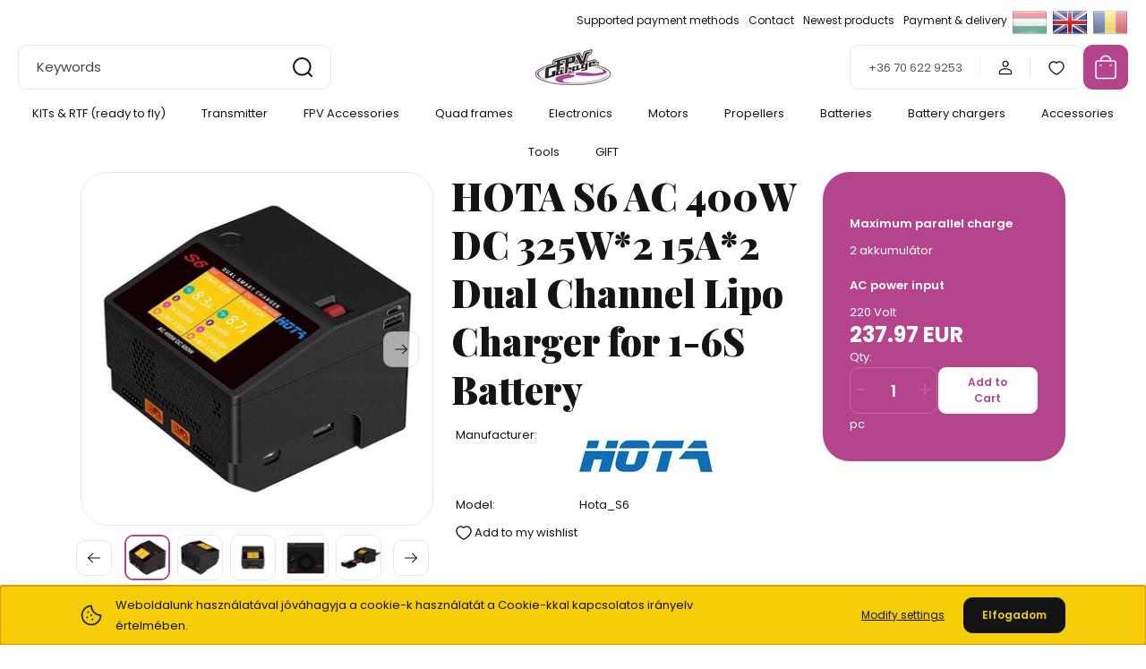

--- FILE ---
content_type: text/html; charset=UTF-8
request_url: https://fpvgarage.sk/hota-s6-ac-400w-dc-325w2-15a2-dual-channel-lipo-charger-for-1-6s-battery-5268
body_size: 36085
content:
<!DOCTYPE html>
<html lang="en" dir="ltr">
<head>
    <title>HOTA S6 AC 400W DC 325W*2 15A*2 Dual Channel Lipo Charger for 1-6S  Battery - HOTA - FPV online shop</title>
    <meta charset="utf-8">
    <meta name="description" content="HOTA S6 AC 400W DC 325W*2 15A*2 Dual Channel Lipo Charger for 1-6S  Battery termékünk most 237.97 EUR-os áron elérhető. Vásároljon kényelmesen és biztonságosan webáruházunkból, akár percek alatt!">
    <meta name="robots" content="index, follow">
    <link rel="image_src" href="https://fpvgarage.cdn.shoprenter.hu/custom/fpvgarage/image/data/product/HOTA/Hota_S6/Hota_S6%282%29.jpg.webp?lastmod=1691310894.1668084803">
    <meta property="og:title" content="HOTA S6 AC 400W DC 325W*2 15A*2 Dual Channel Lipo Charger for 1-6S  Battery" />
    <meta property="og:type" content="product" />
    <meta property="og:url" content="https://fpvgarage.sk/hota-s6-ac-400w-dc-325w2-15a2-dual-channel-lipo-charger-for-1-6s-battery-5268" />
    <meta property="og:image" content="https://fpvgarage.cdn.shoprenter.hu/custom/fpvgarage/image/cache/w955h500q100/product/HOTA/Hota_S6/Hota_S6%282%29.jpg.webp?lastmod=1691310894.1668084803" />
    <meta property="og:description" content="The HOTA S6 supports 2 channels of 400W charging and features a highly optimized charging algorithm with high efficiency. This charger does it all, without over complicating things. It's easy to configure with a clear color LCD, user friendly..." />
    <link href="https://fpvgarage.cdn.shoprenter.hu/custom/fpvgarage/image/data/FPVgarage_ico.png?lastmod=1596534209.1668084803" rel="icon" />
    <link href="https://fpvgarage.cdn.shoprenter.hu/custom/fpvgarage/image/data/FPVgarage_ico.png?lastmod=1596534209.1668084803" rel="apple-touch-icon" />
    <base href="https://fpvgarage.sk:443" />
    <meta name="google-site-verification=m4JuW31_GhFAfOoChitlYGDXmm2DigLvhI8RB7CZeVo" />

    <meta name="viewport" content="width=device-width, initial-scale=1">
            <style>
            :root {

--global-color: #b4458d;
--bs-body-bg: #FFFFFF;
--highlight-color: #f5cd08;
--price-special-color: #A84747;

--corner_10: 10px;
--corner_30: calc(var(--corner_10) * 3);
--corner_50: calc(var(--corner_10) * 5);


    
                        --text-on-primary: rgb(255,255,255);
            --rgb-text-on-primary: 255,255,255;
                            --tick-on-primary: url("data:image/svg+xml,%3csvg xmlns='http://www.w3.org/2000/svg' viewBox='0 0 20 20'%3e%3cpath fill='none' stroke='%23FFFFFF' stroke-linecap='round' stroke-linejoin='round' stroke-width='3' d='m6 10 3 3 6-6'/%3e%3c/svg%3e");
                                        --select-arrow-on-primary: url("data:image/svg+xml,%3Csvg xmlns='http://www.w3.org/2000/svg' viewBox='0 0 16 16'%3E%3Cpath fill='none' opacity='0.5' stroke='%23FFFFFF' stroke-linecap='round' stroke-linejoin='round' stroke-width='2' d='m2 5 6 6 6-6'/%3E%3C/svg%3E");
                                        --radio-on-primary: url("data:image/svg+xml,%3Csvg xmlns='http://www.w3.org/2000/svg' viewBox='-4 -4 8 8'%3E%3Ccircle r='2' fill='%23FFFFFF'/%3E%3C/svg%3E");
                        
                        --text-on-body-bg: rgb(20,20,20);
            --rgb-text-on-body-bg: 20,20,20;
                            --tick-on-body-bg: url("data:image/svg+xml,%3csvg xmlns='http://www.w3.org/2000/svg' viewBox='0 0 20 20'%3e%3cpath fill='none' stroke='%23141414' stroke-linecap='round' stroke-linejoin='round' stroke-width='3' d='m6 10 3 3 6-6'/%3e%3c/svg%3e");
                                        --select-arrow-on-body-bg: url("data:image/svg+xml,%3Csvg xmlns='http://www.w3.org/2000/svg' viewBox='0 0 16 16'%3E%3Cpath fill='none' opacity='0.5' stroke='%23141414' stroke-linecap='round' stroke-linejoin='round' stroke-width='2' d='m2 5 6 6 6-6'/%3E%3C/svg%3E");
                                        --radio-on-body-bg: url("data:image/svg+xml,%3Csvg xmlns='http://www.w3.org/2000/svg' viewBox='-4 -4 8 8'%3E%3Ccircle r='2' fill='%23141414'/%3E%3C/svg%3E");
                        
                        --text-on-highlight: rgb(20,20,20);
            --rgb-text-on-highlight: 20,20,20;
                            --tick-on-highlight: url("data:image/svg+xml,%3csvg xmlns='http://www.w3.org/2000/svg' viewBox='0 0 20 20'%3e%3cpath fill='none' stroke='%23141414' stroke-linecap='round' stroke-linejoin='round' stroke-width='3' d='m6 10 3 3 6-6'/%3e%3c/svg%3e");
                                                
                        --text-on-price_special: rgb(255,255,255);
            --rgb-text-on-price_special: 255,255,255;
                                                
}        </style>
        <link rel="preconnect" href="https://fonts.gstatic.com" />
<link rel="preload" as="style" href="https://fonts.googleapis.com/css2?family=Playfair+Display:ital,wght@0,400..900;1,400..900&family=Poppins:ital,wght@0,400;0,600;0,700;1,400;1,600;1,700&display=swap" />
<link rel="stylesheet" href="https://fonts.googleapis.com/css2?family=Playfair+Display:ital,wght@0,400..900;1,400..900&family=Poppins:ital,wght@0,400;0,600;0,700;1,400;1,600;1,700&display=swap" media="print" onload="this.media='all'" />
<noscript>
    <link rel="stylesheet" href="https://fonts.googleapis.com/css2?family=Playfair+Display:ital,wght@0,400..900;1,400..900&family=Poppins:ital,wght@0,400;0,600;0,700;1,400;1,600;1,700&display=swap" />
</noscript>        <link rel="stylesheet" href="https://fpvgarage.cdn.shoprenter.hu/catalog/view/theme/budapest_global/minified/template/assets/base.css?v=1750323653.1769039671.fpvgarage">
        <link rel="stylesheet" href="https://fpvgarage.cdn.shoprenter.hu/catalog/view/theme/budapest_global/minified/template/assets/component-slick.css?v=1711983033.1769039671.fpvgarage">
        <link rel="stylesheet" href="https://fpvgarage.cdn.shoprenter.hu/catalog/view/theme/budapest_global/minified/template/assets/product-card.css?v=1750323121.1769039671.fpvgarage">
        <style>
            *,
            *::before,
            *::after {
                box-sizing: border-box;
            }

            h1, .h1 {
                font-weight: 900;
                font-size: 1.5625rem;
            }
            @media (min-width: 1200px) {
                h1, .h1 {
                    font-size: 2.625rem;
                }
            }
        </style>
                    <style>.edit-link {position: absolute;top: 0;right: 0;opacity: 0;width: 30px;height: 30px;font-size: 16px;color: #111111 !important;display: flex;justify-content: center;align-items: center;border: 1px solid rgba(0, 0, 0, 0.8);transition: none;background: rgba(255, 255, 255, 0.5);z-index: 1030;pointer-events: all;}.module-editable {position: relative;}.page-head-title:hover > .edit-link, .module-editable:hover > .edit-link, .product-card:hover .edit-link {opacity: 1;}.page-head-title:hover > .edit-link:hover, .module-editable:hover > .edit-link:hover, .product-card:hover .edit-link:hover {background: rgba(255, 255, 255, 1);}</style>
                                    
                <link href="https://fpvgarage.sk/hota-s6-ac-400w-dc-325w2-15a2-dual-channel-lipo-charger-for-1-6s-battery-5268" rel="canonical">
    

        <script>
        window.nonProductQuality = 100;
    </script>
    <script src="https://fpvgarage.cdn.shoprenter.hu/catalog/view/javascript/vendor/jquery/3.7.1/js/jquery.min.js?v=1706895543"></script>

                
        <!-- Header JavaScript codes -->
            <link rel="preload" href="https://fpvgarage.cdn.shoprenter.hu/web/compiled/js/base.js?v=1768982351" as="script" />
        <script src="https://fpvgarage.cdn.shoprenter.hu/web/compiled/js/base.js?v=1768982351" defer></script>
                    <link rel="preload" href="https://fpvgarage.cdn.shoprenter.hu/web/compiled/js/fragment_loader.js?v=1768982351" as="script" />
        <script src="https://fpvgarage.cdn.shoprenter.hu/web/compiled/js/fragment_loader.js?v=1768982351" defer></script>
                    <link rel="preload" href="https://fpvgarage.cdn.shoprenter.hu/web/compiled/js/nanobar.js?v=1768982351" as="script" />
        <script src="https://fpvgarage.cdn.shoprenter.hu/web/compiled/js/nanobar.js?v=1768982351" defer></script>
                    <!-- Header jQuery onLoad scripts -->
    <script>var BASEURL='https://fpvgarage.sk';Currency={"symbol_left":"","symbol_right":" EUR","decimal_place":2,"decimal_point":".","thousand_point":",","currency":"EUR","value":0.0028};var ShopRenter=ShopRenter||{};ShopRenter.product={"id":5268,"sku":"Hota_S6","currency":"EUR","unitName":"pc","price":237.97,"name":"HOTA S6 AC 400W DC 325W*2 15A*2 Dual Channel Lipo Charger for 1-6S  Battery","brand":"HOTA","currentVariant":{"Maximum parallel charge":"2 akkumul\u00e1tor","AC power input":"220 Volt"},"parent":{"id":5268,"sku":"Hota_S6","unitName":"pc","price":237.97,"name":"HOTA S6 AC 400W DC 325W*2 15A*2 Dual Channel Lipo Charger for 1-6S  Battery"}};$(document).ready(function(){});window.addEventListener('load',function(){});</script><script src="https://fpvgarage.cdn.shoprenter.hu/web/compiled/js/vue/manifest.bundle.js?v=1768982348"></script><script>var ShopRenter=ShopRenter||{};ShopRenter.onCartUpdate=function(callable){document.addEventListener('cartChanged',callable)};ShopRenter.onItemAdd=function(callable){document.addEventListener('AddToCart',callable)};ShopRenter.onItemDelete=function(callable){document.addEventListener('deleteCart',callable)};ShopRenter.onSearchResultViewed=function(callable){document.addEventListener('AuroraSearchResultViewed',callable)};ShopRenter.onSubscribedForNewsletter=function(callable){document.addEventListener('AuroraSubscribedForNewsletter',callable)};ShopRenter.onCheckoutInitiated=function(callable){document.addEventListener('AuroraCheckoutInitiated',callable)};ShopRenter.onCheckoutShippingInfoAdded=function(callable){document.addEventListener('AuroraCheckoutShippingInfoAdded',callable)};ShopRenter.onCheckoutPaymentInfoAdded=function(callable){document.addEventListener('AuroraCheckoutPaymentInfoAdded',callable)};ShopRenter.onCheckoutOrderConfirmed=function(callable){document.addEventListener('AuroraCheckoutOrderConfirmed',callable)};ShopRenter.onCheckoutOrderPaid=function(callable){document.addEventListener('AuroraOrderPaid',callable)};ShopRenter.onCheckoutOrderPaidUnsuccessful=function(callable){document.addEventListener('AuroraOrderPaidUnsuccessful',callable)};ShopRenter.onProductPageViewed=function(callable){document.addEventListener('AuroraProductPageViewed',callable)};ShopRenter.onMarketingConsentChanged=function(callable){document.addEventListener('AuroraMarketingConsentChanged',callable)};ShopRenter.onCustomerRegistered=function(callable){document.addEventListener('AuroraCustomerRegistered',callable)};ShopRenter.onCustomerLoggedIn=function(callable){document.addEventListener('AuroraCustomerLoggedIn',callable)};ShopRenter.onCustomerUpdated=function(callable){document.addEventListener('AuroraCustomerUpdated',callable)};ShopRenter.onCartPageViewed=function(callable){document.addEventListener('AuroraCartPageViewed',callable)};ShopRenter.customer={"userId":0,"userClientIP":"18.191.255.37","userGroupId":8,"customerGroupTaxMode":"gross","customerGroupPriceMode":"only_gross","email":"","phoneNumber":"","name":{"firstName":"","lastName":""}};ShopRenter.theme={"name":"budapest_global","family":"budapest","parent":""};ShopRenter.shop={"name":"fpvgarage","locale":"en","currency":{"code":"EUR","rate":0.0028},"domain":"fpvgarage.myshoprenter.hu"};ShopRenter.page={"route":"product\/product","queryString":"hota-s6-ac-400w-dc-325w2-15a2-dual-channel-lipo-charger-for-1-6s-battery-5268"};ShopRenter.formSubmit=function(form,callback){callback();};let loadedAsyncScriptCount=0;function asyncScriptLoaded(position){loadedAsyncScriptCount++;if(position==='body'){if(document.querySelectorAll('.async-script-tag').length===loadedAsyncScriptCount){if(/complete|interactive|loaded/.test(document.readyState)){document.dispatchEvent(new CustomEvent('asyncScriptsLoaded',{}));}else{document.addEventListener('DOMContentLoaded',()=>{document.dispatchEvent(new CustomEvent('asyncScriptsLoaded',{}));});}}}}</script><script type="text/javascript"async class="async-script-tag"onload="asyncScriptLoaded('header')"src="https://static2.rapidsearch.dev/resultpage.js?shop=fpvgarage.shoprenter.hu"></script><script type="text/javascript"src="https://fpvgarage.cdn.shoprenter.hu/web/compiled/js/vue/customerEventDispatcher.bundle.js?v=1768982348"></script>                
            
            <script>window.dataLayer=window.dataLayer||[];function gtag(){dataLayer.push(arguments)};var ShopRenter=ShopRenter||{};ShopRenter.config=ShopRenter.config||{};ShopRenter.config.googleConsentModeDefaultValue="denied";</script>                        <script type="text/javascript" src="https://fpvgarage.cdn.shoprenter.hu/web/compiled/js/vue/googleConsentMode.bundle.js?v=1768982348"></script>

            
            
            
            
                <!--Global site tag(gtag.js)--><script async src="https://www.googletagmanager.com/gtag/js?id=G-52X4FFSQJ7"></script><script>window.dataLayer=window.dataLayer||[];function gtag(){dataLayer.push(arguments);}
gtag('js',new Date());gtag('config','G-52X4FFSQJ7');</script>                                <script type="text/javascript" src="https://fpvgarage.cdn.shoprenter.hu/web/compiled/js/vue/GA4EventSender.bundle.js?v=1768982348"></script>

    
    
</head>
<body id="body" class="page-body product-page-body budapest_global-body" role="document">
<script>ShopRenter.theme.breakpoints={'xs':0,'sm':576,'md':768,'lg':992,'xl':1200,'xxl':1400}</script><div id="fb-root"></div><script>(function(d,s,id){var js,fjs=d.getElementsByTagName(s)[0];if(d.getElementById(id))return;js=d.createElement(s);js.id=id;js.src="//connect.facebook.net/en_US/sdk/xfbml.customerchat.js#xfbml=1&version=v2.12&autoLogAppEvents=1";fjs.parentNode.insertBefore(js,fjs);}(document,"script","facebook-jssdk"));</script>
                    

<!-- cached --><div class="nanobar-cookie-box nanobar position-fixed w-100 js-nanobar-first-login">
    <div class="container nanobar__container">
        <div class="row nanobar__container-row flex-column flex-sm-row align-items-center">
            <div class="nanobar__text col-12 col-12 col-sm-6 col-lg-8 justify-content-center justify-content-sm-start d-flex">
                                <span class="nanobar__cookie-icon d-none d-md-flex align-items-center"><svg xmlns="http://www.w3.org/2000/svg" width="24" height="24" viewBox="0 0 24 24" fill="none">
    <path d="M7.38066 14.1465C7.33069 14.1463 7.28277 14.1663 7.24765 14.2018C7.21254 14.2374 7.19318 14.2856 7.19392 14.3355C7.19431 14.4398 7.27873 14.5242 7.383 14.5246C7.45055 14.5242 7.51275 14.4878 7.54616 14.4291C7.57957 14.3704 7.57913 14.2983 7.54499 14.24C7.51086 14.1817 7.44821 14.146 7.38066 14.1465" stroke="currentColor" stroke-width="1.5" stroke-linecap="round" stroke-linejoin="round"/>
    <path d="M8.54765 8.31052C8.49768 8.31039 8.44976 8.33035 8.41464 8.36591C8.37953 8.40146 8.36017 8.44963 8.36091 8.49959C8.3613 8.60386 8.44573 8.68828 8.54999 8.68867C8.65441 8.68803 8.73854 8.60285 8.7379 8.49843C8.73726 8.394 8.65208 8.30987 8.54765 8.31052" stroke="currentColor" stroke-width="1.5" stroke-linecap="round" stroke-linejoin="round"/>
    <path d="M13.2166 16.4804C13.1666 16.4803 13.1187 16.5003 13.0836 16.5358C13.0485 16.5714 13.0291 16.6196 13.0299 16.6695C13.0302 16.7738 13.1147 16.8582 13.2189 16.8586C13.3234 16.8579 13.4075 16.7728 13.4068 16.6683C13.4062 16.5639 13.321 16.4798 13.2166 16.4804" stroke="currentColor" stroke-width="1.5" stroke-linecap="round" stroke-linejoin="round"/>
    <path d="M12.0486 11.8105C11.9987 11.8104 11.9507 11.8304 11.9156 11.8659C11.8805 11.9015 11.8611 11.9496 11.8619 11.9996C11.8623 12.1039 11.9467 12.1883 12.051 12.1887C12.1185 12.1883 12.1807 12.1518 12.2141 12.0931C12.2475 12.0344 12.2471 11.9623 12.213 11.904C12.1788 11.8458 12.1162 11.8101 12.0486 11.8105" stroke="currentColor" stroke-width="1.5" stroke-linecap="round" stroke-linejoin="round"/>
    <path fill-rule="evenodd" clip-rule="evenodd" d="M12.0503 1.49609C12.0503 7.2975 16.7532 12.0005 22.5547 12.0005C22.5547 17.8019 17.8517 22.5048 12.0503 22.5048C6.24887 22.5048 1.5459 17.8019 1.5459 12.0005C1.5459 6.19906 6.24887 1.49609 12.0503 1.49609Z" stroke="currentColor" stroke-width="1.5" stroke-linecap="round" stroke-linejoin="round"/>
</svg></span>
                                <div>Weboldalunk használatával jóváhagyja a cookie-k használatát a Cookie-kkal kapcsolatos irányelv értelmében.</div>
            </div>
            <div class="nanobar__buttons col-12 col-sm-6 col-lg-4 justify-content-center justify-content-sm-end d-flex">
                <button class="btn btn-link js-nanobar-settings-button">
                    Modify settings
                </button>
                <button class="btn btn-primary nanobar-btn js-nanobar-close-cookies" data-button-save-text="Save settings">
                    Elfogadom
                </button>
            </div>
        </div>
        <div class="nanobar__cookies js-nanobar-cookies flex-column flex-sm-row text-start" style="display: none;">
            <div class="form-check">
                <input class="form-check-input" type="checkbox" name="required_cookies" disabled checked />
                <label class="form-check-label">
                    Required cookies
                    <div class="cookies-help-text">
                        These cookies help make the webshop usable and workable.
                    </div>
                </label>
            </div>
            <div class="form-check">
                <input id="marketing_cookies" class="form-check-input js-nanobar-marketing-cookies" type="checkbox" name="marketing_cookies"
                     checked />
                <label class="form-check-label" for="marketing_cookies" >
                    Marketing cookies
                    <div class="cookies-help-text">
                        These cookies help us to display advertisements and products that match your interests in the webshop.
                    </div>
                </label>
            </div>
        </div>
    </div>
</div>

<script>
    (function ($) {
        $(document).ready(function () {
            new AuroraNanobar.FirstLogNanobarCheckbox(jQuery('.js-nanobar-first-login'), 'bottom');
        });
    })(jQuery);
</script>
<!-- /cached -->
<!-- cached --><div class="nanobar position-fixed js-nanobar-free-shipping">
    <div class="container nanobar__container d-flex align-items-center justify-content-between">
        <div class="nanobar-text" style="font-weight: bold;"></div>
        <button type="button" class="btn btn-primary js-nanobar-close" aria-label="Close">
            <span aria-hidden="true">&times;</span>
        </button>
    </div>
</div>

<script>$(document).ready(function(){document.nanobarInstance=new AuroraNanobar.FreeShippingNanobar($('.js-nanobar-free-shipping'),'bottom','0','','1');});</script><!-- /cached -->
        
                    <div class="layout-wrapper">
                                                            <div id="section-header" class="section-wrapper ">
    
        
    <link rel="stylesheet" href="https://fpvgarage.cdn.shoprenter.hu/catalog/view/theme/budapest_global/minified/template/assets/header.css?v=1726589168.1769039670.fpvgarage">
    <div class="header small-header">
        
        <div class="header-top d-none d-lg-flex">
            <div class="container-wide header-top-row">
                    <!-- cached -->
<ul class="list-unstyled headermenu-list">
                <li class="headermenu-list__item nav-item">
            <a
                href="https://fpvgarage.sk/tamogatott-fizetesi-modok-52"
                target="_self"
                class="nav-link"
                title="Supported payment methods"
            >
                Supported payment methods
            </a>
                    </li>
            <li class="headermenu-list__item nav-item">
            <a
                href="https://fpvgarage.sk/index.php?route=information/contact"
                target="_self"
                class="nav-link"
                title="Contact"
            >
                Contact
            </a>
                    </li>
            <li class="headermenu-list__item nav-item">
            <a
                href="https://fpvgarage.sk/index.php?route=product/list&amp;latest=74"
                target="_self"
                class="nav-link"
                title="Newest products"
            >
                Newest products
            </a>
                    </li>
            <li class="headermenu-list__item nav-item">
            <a
                href="https://fpvgarage.sk/fizetes-szallitas-34"
                target="_self"
                class="nav-link"
                title="Payment &amp; delivery"
            >
                Payment &amp; delivery
            </a>
                    </li>
    </ul>

    <!-- /cached -->
                    <!-- cached -->    <div id="module_languageselect_wrapper" class="module-languageselect-wrapper">
        <div
            id="languageselect"
            class="module content-module header-position hide-top languageselect-module">
                                                    <div class="module-body">
                            <form action="/" method="post" enctype="multipart/form-data" id="language-form">
                                                            <div class="language-icon language-data" data-langcode="hu">
                    <img class="language-icon__img language-change" src="https://fpvgarage.cdn.shoprenter.hu/catalog/view/theme/default/image/flags/HU.png?v=null.1668084803" alt="Hungarian" style="width: 40px; height: 40px;"/>
                </div>
                                <div class="language-icon active language-data" data-langcode="en">
                    <img class="language-icon__img language-change" src="https://fpvgarage.cdn.shoprenter.hu/catalog/view/theme/default/image/flags/EN.png?v=null.1668084803" alt="English" style="width: 40px; height: 40px;"/>
                </div>
                                <div class="language-icon language-data" data-langcode="ro">
                    <img class="language-icon__img language-change" src="https://fpvgarage.cdn.shoprenter.hu/catalog/view/theme/default/image/flags/RO.png?v=null.1668084803" alt="Romanian" style="width: 40px; height: 40px;"/>
                </div>
                                <input type="hidden" value="" name="language_code"/>
                        <script>window.addEventListener('load',function(){$('.language-change').one('click',function(){var language_code=$(this).parent('.language-data').data('langcode');$('input[name="language_code"]').attr('value',language_code);$('#language-form').submit();});});</script>        </form>
        <style>
            .header-top .languageselect-module {
              margin-top: 5px;
            }
            #language-form {
                display: flex;
                gap: 10px;
            }
            .languageselect-select {
                padding-top: 2px;
                padding-bottom: 2px;
            }
            .languageselect-module {
                display: flex;
                align-items: center;
                gap: 15px;
            }
            .languageselect-module .module-head-title {
                margin: 0;
                font-size: .875rem;
            }
        </style>
                </div>
                    </div>
                    </div>
<!-- /cached -->
                    
            </div>
        </div>
        <div class="header-middle">
            <div class="container-wide header-middle-container">
                <div class="header-middle-row">
                                            <div id="js-mobile-navbar" class="d-flex d-lg-none">
                            <button id="js-hamburger-icon" class="d-flex-center btn btn-primary" aria-label="mobile menu">
                                <span class="hamburger-icon position-relative">
                                    <span class="hamburger-icon-line position-absolute line-1"></span>
                                    <span class="hamburger-icon-line position-absolute line-2"></span>
                                    <span class="hamburger-icon-line position-absolute line-3"></span>
                                </span>
                            </button>
                        </div>
                                            <div class="header-navbar-search">
                                                            <div class="dropdown search-module d-flex header-navbar-top-right-item">
                                    <div class="input-group">
                                        <input class="search-module__input form-control form-control-lg disableAutocomplete" type="text" placeholder="Keywords" value=""
                                               id="filter_keyword"
                                               onclick="this.value=(this.value==this.defaultValue)?'':this.value;"/>
                                        <span class="search-button-append d-flex position-absolute h-100">
                                            <button class="btn" type="button" onclick="moduleSearch();" aria-label="Search">
                                                <svg xmlns="http://www.w3.org/2000/svg" width="22" height="22" viewBox="0 0 22 22" fill="none">
    <path d="M21 21L16.9375 16.9375M10.3338 19.6675C5.17875 19.6675 1 15.4888 1 10.3338C1 5.17875 5.17875 1 10.3338 1C15.4888 1 19.6675 5.17875 19.6675 10.3338C19.6675 15.4888 15.4888 19.6675 10.3338 19.6675Z" stroke="currentColor" stroke-width="2" stroke-linecap="round" stroke-linejoin="round"/>
</svg>
                                            </button>
                                        </span>
                                    </div>
                                    <input type="hidden" id="filter_description" value="0"/>
                                    <input type="hidden" id="search_shopname" value="fpvgarage"/>
                                    <div id="results" class="dropdown-menu search-results"></div>
                                </div>
                                                    </div>


                        <a href="/" class="header-logo" title="Home">
                                                            <img
    src='https://fpvgarage.cdn.shoprenter.hu/custom/fpvgarage/image/cache/w150h40q100/FPVGarage_logo.png.webp?lastmod=0.1668084803'

    
            width="150"
    
            height="40"
    
            class="header-logo-img"
    
    
    alt="fpvgarage"

    
    
    />

                                                    </a>


                    <div class="header-middle-right">
                        <div class="header-middle-right-wrapper d-flex align-items-center">
                                                    <a class="header-middle__phone d-none d-lg-block position-relative" href="tel:+36 70 622 9253">+36 70 622 9253</a>
                                                                                                            <div id="header-middle-login" class="header-middle-right-box d-none d-lg-flex position-relative">
                                    <ul class="list-unstyled login-list">
                                                                                    <li class="nav-item">
                                                <a class="nav-link header-middle-right-box-link" href="index.php?route=account/login" title="Log In / Registration">
                                                    <span class="header-user-icon">
                                                        <svg xmlns="http://www.w3.org/2000/svg" width="19" height="20" viewBox="0 0 19 20" fill="none">
    <path fill-rule="evenodd" clip-rule="evenodd" d="M11.9749 2.52513C13.3417 3.89197 13.3417 6.10804 11.9749 7.47488C10.6081 8.84172 8.39199 8.84172 7.02515 7.47488C5.65831 6.10804 5.65831 3.89197 7.02515 2.52513C8.39199 1.15829 10.6081 1.15829 11.9749 2.52513Z" stroke="currentColor" stroke-width="1.5" stroke-linecap="round" stroke-linejoin="round"/>
    <path fill-rule="evenodd" clip-rule="evenodd" d="M1.5 16.5V17.5C1.5 18.052 1.948 18.5 2.5 18.5H16.5C17.052 18.5 17.5 18.052 17.5 17.5V16.5C17.5 13.474 13.548 11.508 9.5 11.508C5.452 11.508 1.5 13.474 1.5 16.5Z" stroke="currentColor" stroke-width="1.5" stroke-linecap="round" stroke-linejoin="round"/>
</svg>
                                                    </span>
                                                </a>
                                            </li>
                                                                            </ul>
                                </div>
                                                    
                                                        <div id="header-middle-wishlist" class="header-middle-right-box d-none d-lg-flex position-relative">
                                <hx:include src="/_fragment?_path=_format%3Dhtml%26_locale%3Den%26_controller%3Dmodule%252Fwishlist&amp;_hash=qLVNNI3XBC9R6DniGEn12V%2B%2FgPtfQrSM0A%2FQjiGwQoQ%3D"></hx:include>
                            </div>
                                                </div>
                        <div id="js-cart" class="header-middle-right-box position-relative">
                            <hx:include src="/_fragment?_path=_format%3Dhtml%26_locale%3Den%26_controller%3Dmodule%252Fcart&amp;_hash=kVlDaoPbehMa%2FpmsTyhDrGp%2BZHjeOIv3nN5yVlBRjt8%3D"></hx:include>
                        </div>
                    </div>
                </div>
            </div>
        </div>
        <div class="header-bottom d-none d-lg-block">
            <div class="container-wide">
                    <div id="module_category_wrapper" class="module-category-wrapper">
        <div
            id="category"
            class="module content-module header-position category-module">
                        <div class="module-body">
                            <div id="category-nav">
            


<ul class="list-unstyled category category-menu sf-menu sf-horizontal cached">
    <li id="cat_191" class="nav-item item category-list module-list parent even">
    <a href="https://fpvgarage.sk/kesz-fpv-dronok" class="nav-link">
                KITs &amp; RTF (ready to fly)
    </a>
            <ul class="list-unstyled flex-column children"><li id="cat_260" class="nav-item item category-list module-list even">
    <a href="https://fpvgarage.sk/kesz-fpv-dronok/tiny-whoop-260" class="nav-link">
                Tiny Whoop
    </a>
    </li><li id="cat_192" class="nav-item item category-list module-list odd">
    <a href="https://fpvgarage.sk/kesz-fpv-dronok/2-kesz-fpv-dronok" class="nav-link">
                2&quot; ready to fly
    </a>
    </li><li id="cat_242" class="nav-item item category-list module-list even">
    <a href="https://fpvgarage.sk/kesz-fpv-dronok/25-kesz-fpv-dronok" class="nav-link">
                2,5&quot; kész gépek
    </a>
    </li><li id="cat_193" class="nav-item item category-list module-list odd">
    <a href="https://fpvgarage.sk/kesz-fpv-dronok/3-kesz-gepek-193" class="nav-link">
                3&quot; ready to fly
    </a>
    </li><li id="cat_252" class="nav-item item category-list module-list even">
    <a href="https://fpvgarage.sk/kesz-fpv-dronok/35-kesz-gep-252" class="nav-link">
                3,5&quot; ready to fly
    </a>
    </li><li id="cat_194" class="nav-item item category-list module-list odd">
    <a href="https://fpvgarage.sk/kesz-fpv-dronok/5-kesz-fpv-dronok" class="nav-link">
                5&quot; ready to fly
    </a>
    </li><li id="cat_195" class="nav-item item category-list module-list odd">
    <a href="https://fpvgarage.sk/kesz-fpv-dronok/7-kesz-gepek-195" class="nav-link">
                7&quot; ready to fly
    </a>
    </li><li id="cat_274" class="nav-item item category-list module-list even">
    <a href="https://fpvgarage.sk/kesz-fpv-dronok/8-kesz-gepek-274" class="nav-link">
                8&quot; ready to fly
    </a>
    </li><li id="cat_275" class="nav-item item category-list module-list odd">
    <a href="https://fpvgarage.sk/kesz-fpv-dronok/9-kesz-gepek-275" class="nav-link">
                9&quot; ready to fly
    </a>
    </li><li id="cat_279" class="nav-item item category-list module-list even">
    <a href="https://fpvgarage.sk/kesz-fpv-dronok/11-kesz-gepek-279" class="nav-link">
                11&quot; ready to fly
    </a>
    </li></ul>
    </li><li id="cat_144" class="nav-item item category-list module-list parent odd">
    <a href="https://fpvgarage.sk/dron-taviranyitok" class="nav-link">
                Transmitter
    </a>
            <ul class="list-unstyled flex-column children"><li id="cat_199" class="nav-item item category-list module-list even">
    <a href="https://fpvgarage.sk/dron-taviranyitok/dron-taviranyitok-transmitter" class="nav-link">
                Transmitter
    </a>
    </li><li id="cat_200" class="nav-item item category-list module-list odd">
    <a href="https://fpvgarage.sk/dron-taviranyitok/dron-taviranyitok-modulok-transmitter-modules" class="nav-link">
                Transmitter modules
    </a>
    </li><li id="cat_198" class="nav-item item category-list module-list even">
    <a href="https://fpvgarage.sk/dron-taviranyitok/dron-taviranyitok-vevoegysegek-receivers" class="nav-link">
                Receivers
    </a>
    </li><li id="cat_262" class="nav-item item category-list module-list odd">
    <a href="https://fpvgarage.sk/dron-taviranyitok/taviranyito-kiegeszitok-262" class="nav-link">
                Transmitter Accessories
    </a>
    </li></ul>
    </li><li id="cat_143" class="nav-item item category-list module-list parent even">
    <a href="https://fpvgarage.sk/fpv-dron-kellekek" class="nav-link">
                FPV Accessories
    </a>
            <ul class="list-unstyled flex-column children"><li id="cat_186" class="nav-item item category-list module-list even">
    <a href="https://fpvgarage.sk/fpv-dron-kellekek/fpv-szemuvegek-googles" class="nav-link">
                FPV Goggles
    </a>
    </li><li id="cat_187" class="nav-item item category-list module-list odd">
    <a href="https://fpvgarage.sk/fpv-dron-kellekek/fpv-dron-kamerak" class="nav-link">
                Cameras
    </a>
    </li><li id="cat_189" class="nav-item item category-list module-list even">
    <a href="https://fpvgarage.sk/fpv-dron-kellekek/fpv-dron-video-adok-vtx" class="nav-link">
                Video transmitters (vtx)
    </a>
    </li><li id="cat_185" class="nav-item item category-list module-list odd">
    <a href="https://fpvgarage.sk/fpv-dron-kellekek/fpv-dron-antennak" class="nav-link">
                Antennas
    </a>
    </li><li id="cat_188" class="nav-item item category-list module-list even">
    <a href="https://fpvgarage.sk/fpv-dron-kellekek/hd-fpv-kellekek-188" class="nav-link">
                HD FPV accessories
    </a>
    </li></ul>
    </li><li id="cat_138" class="nav-item item category-list module-list parent odd">
    <a href="https://fpvgarage.sk/dron-quad-vazak-frames" class="nav-link">
                Quad frames
    </a>
            <ul class="list-unstyled flex-column children"><li id="cat_257" class="nav-item item category-list module-list odd">
    <a href="https://fpvgarage.sk/dron-quad-vazak-frames/35-vazak-257" class="nav-link">
                3,5&quot; frames
    </a>
    </li><li id="cat_258" class="nav-item item category-list module-list even">
    <a href="https://fpvgarage.sk/dron-quad-vazak-frames/tiny-whoop-258" class="nav-link">
                Tiny Whoop
    </a>
    </li><li id="cat_169" class="nav-item item category-list module-list odd">
    <a href="https://fpvgarage.sk/dron-quad-vazak-frames/2-os-dron-quad-vazak-frames" class="nav-link">
                2&quot; frames
    </a>
    </li><li id="cat_224" class="nav-item item category-list module-list even">
    <a href="https://fpvgarage.sk/dron-quad-vazak-frames/25-os-vazak-224" class="nav-link">
                2.5&quot; frames
    </a>
    </li><li id="cat_170" class="nav-item item category-list module-list odd">
    <a href="https://fpvgarage.sk/dron-quad-vazak-frames/3-os-dron-quad-vazak-frames" class="nav-link">
                3&quot; frames
    </a>
    </li><li id="cat_171" class="nav-item item category-list module-list even">
    <a href="https://fpvgarage.sk/dron-quad-vazak-frames/4-os-dron-quad-vazak-frames" class="nav-link">
                4&quot; frames
    </a>
    </li><li id="cat_172" class="nav-item item category-list module-list odd">
    <a href="https://fpvgarage.sk/dron-quad-vazak-frames/5-os-dron-quad-vazak-frames" class="nav-link">
                5&quot; frames
    </a>
    </li><li id="cat_173" class="nav-item item category-list module-list even">
    <a href="https://fpvgarage.sk/dron-quad-vazak-frames/6-os-dron-quad-vazak-frames" class="nav-link">
                6&quot; frames
    </a>
    </li><li id="cat_174" class="nav-item item category-list module-list odd">
    <a href="https://fpvgarage.sk/dron-quad-vazak-frames/7-os-dron-quad-vazak-frames" class="nav-link">
                7&quot; frames
    </a>
    </li><li id="cat_264" class="nav-item item category-list module-list even">
    <a href="https://fpvgarage.sk/dron-quad-vazak-frames/8-os-vazak-264" class="nav-link">
                8&quot; frames
    </a>
    </li><li id="cat_270" class="nav-item item category-list module-list odd">
    <a href="https://fpvgarage.sk/dron-quad-vazak-frames/10-os-vazak-270" class="nav-link">
                10&quot; frames
    </a>
    </li><li id="cat_190" class="nav-item item category-list module-list even">
    <a href="https://fpvgarage.sk/dron-quad-vazak-frames/dron-vaz-alkatreszek" class="nav-link">
                Frame parts
    </a>
    </li></ul>
    </li><li id="cat_162" class="nav-item item category-list module-list parent even">
    <a href="https://fpvgarage.sk/dron-elektronikak" class="nav-link">
                Electronics
    </a>
            <ul class="list-unstyled flex-column children"><li id="cat_177" class="nav-item item category-list module-list even">
    <a href="https://fpvgarage.sk/dron-elektronikak/dron-kombinaciok-stacks" class="nav-link">
                Stacks
    </a>
    </li><li id="cat_165" class="nav-item item category-list module-list odd">
    <a href="https://fpvgarage.sk/dron-elektronikak/dron-repulesvezerlok-fc" class="nav-link">
                Flight controllers
    </a>
    </li><li id="cat_166" class="nav-item item category-list module-list even">
    <a href="https://fpvgarage.sk/dron-elektronikak/dron-motor-vezerlok-esc" class="nav-link">
                ESC's
    </a>
    </li><li id="cat_167" class="nav-item item category-list module-list odd">
    <a href="https://fpvgarage.sk/dron-elektronikak/dron-video-adok-vtx" class="nav-link">
                Video transmitters (vtx)
    </a>
    </li><li id="cat_168" class="nav-item item category-list module-list even">
    <a href="https://fpvgarage.sk/dron-elektronikak/dron-vevoegysegek-receiver" class="nav-link">
                Receivers
    </a>
    </li><li id="cat_176" class="nav-item item category-list module-list odd">
    <a href="https://fpvgarage.sk/dron-elektronikak/kamerak-176" class="nav-link">
                Cameras
    </a>
    </li><li id="cat_208" class="nav-item item category-list module-list even">
    <a href="https://fpvgarage.sk/dron-elektronikak/gps-208" class="nav-link">
                GPS
    </a>
    </li></ul>
    </li><li id="cat_160" class="nav-item item category-list module-list parent odd">
    <a href="https://fpvgarage.sk/dron-motorok" class="nav-link">
                Motors
    </a>
            <ul class="list-unstyled flex-column children"><li id="cat_267" class="nav-item item category-list module-list even">
    <a href="https://fpvgarage.sk/dron-motorok/07-series-267" class="nav-link">
                07 series
    </a>
    </li><li id="cat_241" class="nav-item item category-list module-list odd">
    <a href="https://fpvgarage.sk/dron-motorok/08-series-241" class="nav-link">
                08 series
    </a>
    </li><li id="cat_225" class="nav-item item category-list module-list even">
    <a href="https://fpvgarage.sk/dron-motorok/11-series-225" class="nav-link">
                11 series
    </a>
    </li><li id="cat_271" class="nav-item item category-list module-list odd">
    <a href="https://fpvgarage.sk/dron-motorok/10-series-271" class="nav-link">
                10 series
    </a>
    </li><li id="cat_226" class="nav-item item category-list module-list even">
    <a href="https://fpvgarage.sk/dron-motorok/12-series-226" class="nav-link">
                12 series
    </a>
    </li><li id="cat_227" class="nav-item item category-list module-list odd">
    <a href="https://fpvgarage.sk/dron-motorok/13-series-227" class="nav-link">
                13 series
    </a>
    </li><li id="cat_228" class="nav-item item category-list module-list even">
    <a href="https://fpvgarage.sk/dron-motorok/14-series-228" class="nav-link">
                14 series
    </a>
    </li><li id="cat_229" class="nav-item item category-list module-list odd">
    <a href="https://fpvgarage.sk/dron-motorok/15-series-229" class="nav-link">
                15 series
    </a>
    </li><li id="cat_231" class="nav-item item category-list module-list even">
    <a href="https://fpvgarage.sk/dron-motorok/16-series-231" class="nav-link">
                16 series
    </a>
    </li><li id="cat_249" class="nav-item item category-list module-list odd">
    <a href="https://fpvgarage.sk/dron-motorok/18-series-249" class="nav-link">
                18 series
    </a>
    </li><li id="cat_230" class="nav-item item category-list module-list even">
    <a href="https://fpvgarage.sk/dron-motorok/20-series-230" class="nav-link">
                20 series
    </a>
    </li><li id="cat_239" class="nav-item item category-list module-list odd">
    <a href="https://fpvgarage.sk/dron-motorok/21-series-239" class="nav-link">
                21 series
    </a>
    </li><li id="cat_232" class="nav-item item category-list module-list even">
    <a href="https://fpvgarage.sk/dron-motorok/22-series-232" class="nav-link">
                22 series
    </a>
    </li><li id="cat_233" class="nav-item item category-list module-list odd">
    <a href="https://fpvgarage.sk/dron-motorok/23-series-233" class="nav-link">
                23 series
    </a>
    </li><li id="cat_238" class="nav-item item category-list module-list even">
    <a href="https://fpvgarage.sk/dron-motorok/24-series-238" class="nav-link">
                24 series
    </a>
    </li><li id="cat_246" class="nav-item item category-list module-list odd">
    <a href="https://fpvgarage.sk/dron-motorok/25-series-246" class="nav-link">
                25 series
    </a>
    </li><li id="cat_251" class="nav-item item category-list module-list even">
    <a href="https://fpvgarage.sk/dron-motorok/28-series-251" class="nav-link">
                28 series
    </a>
    </li><li id="cat_237" class="nav-item item category-list module-list odd">
    <a href="https://fpvgarage.sk/dron-motorok/xclass-237" class="nav-link">
                XClass
    </a>
    </li><li id="cat_234" class="nav-item item category-list module-list even">
    <a href="https://fpvgarage.sk/dron-motorok/motor-parts-234" class="nav-link">
                motor parts
    </a>
    </li></ul>
    </li><li id="cat_161" class="nav-item item category-list module-list parent even">
    <a href="https://fpvgarage.sk/dron-propeller" class="nav-link">
                Propellers
    </a>
            <ul class="list-unstyled flex-column children"><li id="cat_210" class="nav-item item category-list module-list even">
    <a href="https://fpvgarage.sk/dron-propeller/tinywhoop-dron-propeller" class="nav-link">
                TinyWhoop
    </a>
    </li><li id="cat_178" class="nav-item item category-list module-list odd">
    <a href="https://fpvgarage.sk/dron-propeller/2-dron-propeller" class="nav-link">
                2&quot; propeller
    </a>
    </li><li id="cat_179" class="nav-item item category-list module-list even">
    <a href="https://fpvgarage.sk/dron-propeller/25-propeller-179" class="nav-link">
                2.5&quot; propeller
    </a>
    </li><li id="cat_180" class="nav-item item category-list module-list odd">
    <a href="https://fpvgarage.sk/dron-propeller/3-dron-propeller" class="nav-link">
                3&quot; propeller
    </a>
    </li><li id="cat_265" class="nav-item item category-list module-list even">
    <a href="https://fpvgarage.sk/dron-propeller/35-propeller-265" class="nav-link">
                3.5&quot; propeller
    </a>
    </li><li id="cat_181" class="nav-item item category-list module-list odd">
    <a href="https://fpvgarage.sk/dron-propeller/4-dron-propeller" class="nav-link">
                4&quot; propeller
    </a>
    </li><li id="cat_182" class="nav-item item category-list module-list even">
    <a href="https://fpvgarage.sk/dron-propeller/5-dron-propeller" class="nav-link">
                5&quot; propeller
    </a>
    </li><li id="cat_183" class="nav-item item category-list module-list odd">
    <a href="https://fpvgarage.sk/dron-propeller/6-dron-propeller" class="nav-link">
                6&quot; propeller
    </a>
    </li><li id="cat_184" class="nav-item item category-list module-list even">
    <a href="https://fpvgarage.sk/dron-propeller/7-dron-propeller" class="nav-link">
                7&quot; propeller
    </a>
    </li><li id="cat_211" class="nav-item item category-list module-list odd">
    <a href="https://fpvgarage.sk/dron-propeller/8-propeller-211" class="nav-link">
                8&quot; propeller
    </a>
    </li><li id="cat_212" class="nav-item item category-list module-list even">
    <a href="https://fpvgarage.sk/dron-propeller/9-propeller-212" class="nav-link">
                9&quot; propeller
    </a>
    </li><li id="cat_213" class="nav-item item category-list module-list odd">
    <a href="https://fpvgarage.sk/dron-propeller/10-propeller-213" class="nav-link">
                10&quot; propeller
    </a>
    </li><li id="cat_214" class="nav-item item category-list module-list even">
    <a href="https://fpvgarage.sk/dron-propeller/11-propeller-214" class="nav-link">
                11&quot; propeller
    </a>
    </li><li id="cat_215" class="nav-item item category-list module-list odd">
    <a href="https://fpvgarage.sk/dron-propeller/12-propeller-215" class="nav-link">
                12&quot; propeller
    </a>
    </li><li id="cat_216" class="nav-item item category-list module-list even">
    <a href="https://fpvgarage.sk/dron-propeller/13-propeller-216" class="nav-link">
                13&quot; propeller
    </a>
    </li></ul>
    </li><li id="cat_141" class="nav-item item category-list module-list parent odd">
    <a href="https://fpvgarage.sk/dron-akkumulatorok" class="nav-link">
                Batteries
    </a>
            <ul class="list-unstyled flex-column children"><li id="cat_201" class="nav-item item category-list module-list even">
    <a href="https://fpvgarage.sk/dron-akkumulatorok/1s-akkumulatorok-201" class="nav-link">
                1S batteries
    </a>
    </li><li id="cat_202" class="nav-item item category-list module-list odd">
    <a href="https://fpvgarage.sk/dron-akkumulatorok/2s-dron-akkumulatorok" class="nav-link">
                2S batteries
    </a>
    </li><li id="cat_203" class="nav-item item category-list module-list even">
    <a href="https://fpvgarage.sk/dron-akkumulatorok/3s-dron-akkumulatorok" class="nav-link">
                3S batteries
    </a>
    </li><li id="cat_204" class="nav-item item category-list module-list odd">
    <a href="https://fpvgarage.sk/dron-akkumulatorok/4s-dron-akkumulatorok" class="nav-link">
                4S batteries
    </a>
    </li><li id="cat_205" class="nav-item item category-list module-list even">
    <a href="https://fpvgarage.sk/dron-akkumulatorok/5s-akkumulatorok-205" class="nav-link">
                5S batteries
    </a>
    </li><li id="cat_206" class="nav-item item category-list module-list odd">
    <a href="https://fpvgarage.sk/dron-akkumulatorok/6s-dron-akkumulatorok" class="nav-link">
                6S batteries
    </a>
    </li><li id="cat_277" class="nav-item item category-list module-list even">
    <a href="https://fpvgarage.sk/dron-akkumulatorok/8s-akkumulatorok-277" class="nav-link">
                8S batteries
    </a>
    </li><li id="cat_207" class="nav-item item category-list module-list odd">
    <a href="https://fpvgarage.sk/dron-akkumulatorok/dron-akku-tartozekok" class="nav-link">
                Battery accessories
    </a>
    </li></ul>
    </li><li id="cat_142" class="nav-item item category-list module-list even">
    <a href="https://fpvgarage.sk/dron-akku-toltok-lipo-toltok" class="nav-link">
                Battery chargers
    </a>
    </li><li id="cat_157" class="nav-item item category-list module-list parent odd">
    <a href="https://fpvgarage.sk/fpv-dron-kiegeszitok" class="nav-link">
                Accessories
    </a>
            <ul class="list-unstyled flex-column children"><li id="cat_220" class="nav-item item category-list module-list even">
    <a href="https://fpvgarage.sk/fpv-dron-kiegeszitok/rogzites-220" class="nav-link">
                Building and Fixing
    </a>
    </li><li id="cat_236" class="nav-item item category-list module-list odd">
    <a href="https://fpvgarage.sk/fpv-dron-kiegeszitok/kabelek-es-csatlakozok-236" class="nav-link">
                Cables and connectors
    </a>
    </li><li id="cat_219" class="nav-item item category-list module-list even">
    <a href="https://fpvgarage.sk/fpv-dron-kiegeszitok/led-219" class="nav-link">
                LED
    </a>
    </li><li id="cat_223" class="nav-item item category-list module-list odd">
    <a href="https://fpvgarage.sk/fpv-dron-kiegeszitok/videozas-223" class="nav-link">
                Video recording
    </a>
    </li><li id="cat_218" class="nav-item item category-list module-list even">
    <a href="https://fpvgarage.sk/fpv-dron-kiegeszitok/verseny-kellekek-218" class="nav-link">
                Race supplies
    </a>
    </li><li id="cat_235" class="nav-item item category-list module-list odd">
    <a href="https://fpvgarage.sk/fpv-dron-kiegeszitok/taskak-es-hatizsakok-235" class="nav-link">
                Travel Cases and Backpacks
    </a>
    </li><li id="cat_221" class="nav-item item category-list module-list even">
    <a href="https://fpvgarage.sk/fpv-dron-kiegeszitok/egyeb-221" class="nav-link">
                Other
    </a>
    </li></ul>
    </li><li id="cat_196" class="nav-item item category-list module-list even">
    <a href="https://fpvgarage.sk/dron-szerszamok" class="nav-link">
                Tools
    </a>
    </li><li id="cat_245" class="nav-item item category-list module-list odd">
    <a href="https://fpvgarage.sk/ajandekok-245" class="nav-link">
                GIFT
    </a>
    </li>
</ul>

<script>$(function(){$("ul.category").superfish({animation:{opacity:'show'},popUpSelector:"ul.category,ul.children,.js-subtree-dropdown",delay:400,speed:'normal',hoverClass:'js-sf-hover'});});</script>        </div>
                </div>
                                                </div>
                    </div>

            </div>
        </div>
    </div>
    <script defer src="https://fpvgarage.cdn.shoprenter.hu/catalog/view/javascript/vendor/headroom/0.12.0/js/headroom.min.js?v=1717517366"></script>
    <script>const headerElement=document.getElementById('section-header');const headerCouponElement=document.getElementById('section-couponbar');headerElement.style.setProperty("--header-bottom-height",`${headerElement.getElementsByClassName('header-bottom')[0].offsetHeight}px`);headerElement.style.setProperty("--header-top-height",`${headerElement.getElementsByClassName('header-top')[0].offsetHeight}px`);if(headerCouponElement){headerElement.style.setProperty("--header-coupon-height",`${headerCouponElement.offsetHeight}px`);}
const headerElementHeight=headerElement.offsetHeight;headerElement.style.setProperty("--header-element-height",`${headerElementHeight}px`);document.addEventListener('DOMContentLoaded',function(){(function(){const header=document.querySelector("#section-header");if(typeof Headroom==="function"&&Headroom.cutsTheMustard){const headroom=new Headroom(header,{tolerance:5,offset:200,classes:{initial:"header-sticky",pinned:"slide-up",unpinned:"slide-down"}});headroom.init();}}());});</script>
            <script>function moduleSearch(obj){let url;let selector;let filter_keyword;let filter_description;if(typeof window.BASEURL==="undefined"){url='index.php?route=product/list';}else{url=`${window.BASEURL}/index.php?route=product/list`;}
selector='#filter_keyword';if(obj)selector=`.${obj}`;filter_keyword=document.querySelector(selector).value;if(filter_keyword){url+=`&keyword=${encodeURIComponent(filter_keyword)}`;}
filter_description=document.getElementById('filter_description').value;if(filter_description){url+=`&description=${filter_description}`;}
window.location=url;}
const autosuggest=async()=>{const searchQuery=encodeURIComponent(document.getElementById('filter_keyword').value);let searchInDesc='';if(document.getElementById('filter_description').value==1){searchInDesc='&description=1';}
try{const response=await fetch(`index.php?route=product/list/suggest${searchInDesc}&keyword=${searchQuery}`);const data=await response.text();const e=document.getElementById('results');if(data){e.innerHTML=data;e.style.display='block';}else{e.style.display='none';}}catch(error){console.error('Error during fetch:',error);}};document.addEventListener('DOMContentLoaded',()=>{let lastValue="";let value;let timeout;const filterKeyword=document.getElementById('filter_keyword');filterKeyword.addEventListener('keyup',()=>{value=filterKeyword.value;if(value!==lastValue){lastValue=value;if(timeout){clearTimeout(timeout);}
timeout=setTimeout(()=>{autosuggest();},500);}});filterKeyword.addEventListener('keydown',(e)=>{if(e.key==='Enter'){moduleSearch();}});});</script>    </div>
                                    
                <main class="main-content">
                            
    <div class="container">
        
                    <div class="page-head">
                            </div>
        
                        <link rel="stylesheet" href="https://fpvgarage.cdn.shoprenter.hu/catalog/view/theme/budapest_global/minified/template/assets/page-product.css?v=1752563370.1769040476.fpvgarage">
    <div itemscope itemtype="//schema.org/Product">
        <section class="product-page-top">
            <form action="https://fpvgarage.sk/index.php?route=checkout/cart" method="post" enctype="multipart/form-data" id="product">
                <div class="product-sticky-wrapper sticky-head">
    <div class="container">
        <div class="product-sticky-inner">
            <div class="product-sticky-image-and-price">
                <div class="product-sticky-image d-none d-md-block">
                    <img
    src='https://fpvgarage.cdn.shoprenter.hu/custom/fpvgarage/image/cache/w214h214q100/product/HOTA/Hota_S6/Hota_S6%282%29.jpg.webp?lastmod=0.1668084803'

    
            width="214"
    
            height="214"
    
    
            loading="lazy"
    
    alt="HOTA S6 AC 400W DC 325W*2 15A*2 Dual Channel Lipo Charger for 1-6S  Battery"

    
    
    />

                </div>
                                    <link rel="stylesheet" href="https://fpvgarage.cdn.shoprenter.hu/catalog/view/theme/budapest_global/minified/template/assets/component-product-price.css?v=1708937590.1769040475.fpvgarage">
<div class="product-page-right-box product-page-price" itemprop="offers" itemscope itemtype="https://schema.org/Offer">
    
    <div class="product-page-price__line product-page-price__middle d-flex">
        <span>
                            <span class="product-price product-price--regular">237.97 EUR</span>
                                </span>

            </div>
        
    <meta itemprop="price" content="237.97"/>
    <meta itemprop="priceValidUntil" content="2027-01-22"/>
    <meta itemprop="priceCurrency" content="EUR"/>
    <meta itemprop="sku" content="Hota_S6"/>
    <meta itemprop="category" content="Battery chargers"/>
        <link itemprop="url" href="https://fpvgarage.sk/hota-s6-ac-400w-dc-325w2-15a2-dual-channel-lipo-charger-for-1-6s-battery-5268"/>
    <link itemprop="availability" href="http://schema.org/InStock"/>
</div>

                            </div>
            <div class="d-flex justify-content-end">
                <div class="product-addtocart product-page-right-box">
    <div class="product-addtocart-wrapper">
                        <div class="product_table_quantity">
        <span class="quantity-text">Qty:</span>
        <input class="quantity_to_cart quantity-to-cart" type="number" min="1"
               step="1" name="quantity" aria-label="quantity input"
            
            
               value="1"
        />

                    <span class="quantity-name-text"> pc </span>
            </div>
<div class="product_table_addtocartbtn">
    
            <a rel="nofollow, noindex" href="https://fpvgarage.sk/index.php?route=checkout%2Fcart&amp;product_id=5268&amp;quantity=1" id="add_to_cart"
       class="button btn btn-primary button-add-to-cart" data-product-id="5268" data-name="HOTA S6 AC 400W DC 325W*2 15A*2 Dual Channel Lipo Charger for 1-6S  Battery" data-price="84989.999946" data-quantity-name="pc" data-price-without-currency="237.97" data-currency="EUR" data-product-sku="Hota_S6" data-brand="HOTA" >
        <span>Add to Cart</span>
    </a>

</div>    
        <div>
            <input type="hidden" name="product_id" value="5268"/>
            <input type="hidden" name="product_collaterals" value=""/>
            <input type="hidden" name="product_addons" value=""/>
            <input type="hidden" name="redirect" value="https://fpvgarage.sk/index.php?route=product/product&amp;product_id=5268"/>
                    </div>
    </div>
    <div class="text-minimum-wrapper">
                    </div>
</div>
<style>
    .product-cart-box .product-addtocart .button-add-to-cart {
        --bs-btn-color: var(--bs-primary);
        --bs-btn-bg: var(--text-on-primary);
        height: 54px;
        display: flex;
        align-items: center;
    }

    .product-addtocart .button-add-to-cart:hover {
        text-decoration: underline 1px var(--bs-primary);
    }
</style>
<script>
    if ($('.notify-request').length) {
        $('#body').on('keyup keypress', '.quantity_to_cart.quantity-to-cart', function (e) {
            if (e.which === 13) {
                return false;
            }
        });
    }

    $(function () {
        $(window).on('beforeunload', function () {
            $('a.button-add-to-cart:not(.disabled)').removeAttr('href').addClass('disabled button-disabled');
        });
    });
</script>
    <script>
        (function () {
            var clicked = false;
            var loadingClass = 'cart-loading';

            $('#add_to_cart').click(function clickFixed(event) {
                if (clicked === true) {
                    return false;
                }

                if (window.AjaxCart === undefined) {
                    var $this = $(this);
                    clicked = true;
                    $this.addClass(loadingClass);
                    event.preventDefault();

                    $(document).on('cart#listener-ready', function () {
                        clicked = false;
                        event.target.click();
                        $this.removeClass(loadingClass);
                    });
                }
            });
        })();
    </script>

                            </div>

        </div>
    </div>
</div>
<link rel="stylesheet" href="https://fpvgarage.cdn.shoprenter.hu/catalog/view/theme/budapest_global/minified/template/assets/component-product-sticky.css?v=1729256179.1769040476.fpvgarage">
<script>(function(){document.addEventListener('DOMContentLoaded',function(){const PRODUCT_STICKY_DISPLAY='sticky-active';const StickyWrapper=document.querySelector('.product-sticky-wrapper');const productPageBody=document.querySelector('.product-page-body');const productChildrenTable=document.getElementById('product-children-table');const productPageTopRow=document.querySelector('.product-page-top');const productStickyObserverOptions={root:null,rootMargin:'0px',threshold:0.2};const productStickyObserver=new IntersectionObserver((entries)=>{if(productChildrenTable){if(!entries[0].isIntersecting&&!isColliding(StickyWrapper,productPageTopRow)&&!isColliding(StickyWrapper,productChildrenTable)){productPageBody.classList.add(PRODUCT_STICKY_DISPLAY)}}else{if(!entries[0].isIntersecting&&!isColliding(StickyWrapper,productPageTopRow)){productPageBody.classList.add(PRODUCT_STICKY_DISPLAY)}}
if(entries[0].isIntersecting){productPageBody.classList.remove(PRODUCT_STICKY_DISPLAY)}},productStickyObserverOptions);if(productChildrenTable){productStickyObserver.observe(productChildrenTable);}
productStickyObserver.observe(productPageTopRow);function isColliding(element1,element2){const rect1=element1.getBoundingClientRect();const rect2=element2.getBoundingClientRect();return!(rect1.right<rect2.left||rect1.left>rect2.right||rect1.bottom<rect2.top||rect1.top>rect2.bottom);}
const stickyAddToCart=document.querySelector('.product-sticky-wrapper .notify-request');if(stickyAddToCart){stickyAddToCart.setAttribute('data-fancybox-group','sticky-notify-group');}})})()</script>                <div class="product-page-top__row row">
                    <div class="col-lg-5 product-page-left position-relative">
                        


<div id="product-image" class="position-relative ">
    <div class="product-image__main" style="width: 400px;">
                    

<div class="product_badges vertical-orientation">
    </div>

                <div class="product-image__main-wrapper js-main-image-scroller">
                                        <a href="https://fpvgarage.cdn.shoprenter.hu/custom/fpvgarage/image/cache/w900h500wt1q100/product/HOTA/Hota_S6/Hota_S6%282%29.jpg.webp?lastmod=0.1668084803"
                   data-caption="HOTA S6 AC 400W DC 325W*2 15A*2 Dual Channel Lipo Charger for 1-6S  Battery"
                   title="Click to enlarge"
                   class="product-image__main-link"
                >
                    <img
                        src="https://fpvgarage.cdn.shoprenter.hu/custom/fpvgarage/image/cache/w400h400wt1q100/product/HOTA/Hota_S6/Hota_S6%282%29.jpg.webp?lastmod=0.1668084803"
                        itemprop="image"
                        data-popup-src="https://fpvgarage.cdn.shoprenter.hu/custom/fpvgarage/image/cache/w900h500wt1q100/product/HOTA/Hota_S6/Hota_S6%282%29.jpg.webp?lastmod=0.1668084803"
                        data-thumb-src="https://fpvgarage.cdn.shoprenter.hu/custom/fpvgarage/image/cache/w400h400wt1q100/product/HOTA/Hota_S6/Hota_S6%282%29.jpg.webp?lastmod=0.1668084803"
                        class="product-image__main-img img-fluid"
                        data-index="0"
                        alt="HOTA S6 AC 400W DC 325W*2 15A*2 Dual Channel Lipo Charger for 1-6S  Battery"
                        width="400"
                        height="400"
                    />
                </a>
                            <a href="https://fpvgarage.cdn.shoprenter.hu/custom/fpvgarage/image/cache/w900h500wt1q100/product/HOTA/Hota_S6/Hota_S6%283%29.jpg.webp?lastmod=0.1668084803"
                   data-caption="HOTA S6 AC 400W DC 325W*2 15A*2 Dual Channel Lipo Charger for 1-6S  Battery"
                   title="Click to enlarge"
                   class="product-image__main-link"
                >
                    <img
                        src="https://fpvgarage.cdn.shoprenter.hu/custom/fpvgarage/image/cache/w400h400wt1q100/product/HOTA/Hota_S6/Hota_S6%283%29.jpg.webp?lastmod=0.1668084803"
                        itemprop="image"
                        data-popup-src="https://fpvgarage.cdn.shoprenter.hu/custom/fpvgarage/image/cache/w900h500wt1q100/product/HOTA/Hota_S6/Hota_S6%283%29.jpg.webp?lastmod=0.1668084803"
                        data-thumb-src="https://fpvgarage.cdn.shoprenter.hu/custom/fpvgarage/image/cache/w400h400wt1q100/product/HOTA/Hota_S6/Hota_S6%283%29.jpg.webp?lastmod=0.1668084803"
                        class="product-image__main-img img-fluid"
                        data-index="1"
                        alt="HOTA S6 AC 400W DC 325W*2 15A*2 Dual Channel Lipo Charger for 1-6S  Battery"
                        width="400"
                        height="400"
                    />
                </a>
                            <a href="https://fpvgarage.cdn.shoprenter.hu/custom/fpvgarage/image/cache/w900h500wt1q100/product/HOTA/Hota_S6/Hota_S6%285%29.jpg.webp?lastmod=0.1668084803"
                   data-caption="HOTA S6 AC 400W DC 325W*2 15A*2 Dual Channel Lipo Charger for 1-6S  Battery"
                   title="Click to enlarge"
                   class="product-image__main-link"
                >
                    <img
                        src="https://fpvgarage.cdn.shoprenter.hu/custom/fpvgarage/image/cache/w400h400wt1q100/product/HOTA/Hota_S6/Hota_S6%285%29.jpg.webp?lastmod=0.1668084803"
                        itemprop="image"
                        data-popup-src="https://fpvgarage.cdn.shoprenter.hu/custom/fpvgarage/image/cache/w900h500wt1q100/product/HOTA/Hota_S6/Hota_S6%285%29.jpg.webp?lastmod=0.1668084803"
                        data-thumb-src="https://fpvgarage.cdn.shoprenter.hu/custom/fpvgarage/image/cache/w400h400wt1q100/product/HOTA/Hota_S6/Hota_S6%285%29.jpg.webp?lastmod=0.1668084803"
                        class="product-image__main-img img-fluid"
                        data-index="2"
                        alt="HOTA S6 AC 400W DC 325W*2 15A*2 Dual Channel Lipo Charger for 1-6S  Battery"
                        width="400"
                        height="400"
                    />
                </a>
                            <a href="https://fpvgarage.cdn.shoprenter.hu/custom/fpvgarage/image/cache/w900h500wt1q100/product/HOTA/Hota_S6/Hota_S6%284%29.jpg.webp?lastmod=0.1668084803"
                   data-caption="HOTA S6 AC 400W DC 325W*2 15A*2 Dual Channel Lipo Charger for 1-6S  Battery"
                   title="Click to enlarge"
                   class="product-image__main-link"
                >
                    <img
                        src="https://fpvgarage.cdn.shoprenter.hu/custom/fpvgarage/image/cache/w400h400wt1q100/product/HOTA/Hota_S6/Hota_S6%284%29.jpg.webp?lastmod=0.1668084803"
                        itemprop="image"
                        data-popup-src="https://fpvgarage.cdn.shoprenter.hu/custom/fpvgarage/image/cache/w900h500wt1q100/product/HOTA/Hota_S6/Hota_S6%284%29.jpg.webp?lastmod=0.1668084803"
                        data-thumb-src="https://fpvgarage.cdn.shoprenter.hu/custom/fpvgarage/image/cache/w400h400wt1q100/product/HOTA/Hota_S6/Hota_S6%284%29.jpg.webp?lastmod=0.1668084803"
                        class="product-image__main-img img-fluid"
                        data-index="3"
                        alt="HOTA S6 AC 400W DC 325W*2 15A*2 Dual Channel Lipo Charger for 1-6S  Battery"
                        width="400"
                        height="400"
                    />
                </a>
                            <a href="https://fpvgarage.cdn.shoprenter.hu/custom/fpvgarage/image/cache/w900h500wt1q100/product/HOTA/Hota_S6/Hota_S6%281%29.jpg.webp?lastmod=0.1668084803"
                   data-caption="HOTA S6 AC 400W DC 325W*2 15A*2 Dual Channel Lipo Charger for 1-6S  Battery"
                   title="Click to enlarge"
                   class="product-image__main-link"
                >
                    <img
                        src="https://fpvgarage.cdn.shoprenter.hu/custom/fpvgarage/image/cache/w400h400wt1q100/product/HOTA/Hota_S6/Hota_S6%281%29.jpg.webp?lastmod=0.1668084803"
                        itemprop="image"
                        data-popup-src="https://fpvgarage.cdn.shoprenter.hu/custom/fpvgarage/image/cache/w900h500wt1q100/product/HOTA/Hota_S6/Hota_S6%281%29.jpg.webp?lastmod=0.1668084803"
                        data-thumb-src="https://fpvgarage.cdn.shoprenter.hu/custom/fpvgarage/image/cache/w400h400wt1q100/product/HOTA/Hota_S6/Hota_S6%281%29.jpg.webp?lastmod=0.1668084803"
                        class="product-image__main-img img-fluid"
                        data-index="4"
                        alt="HOTA S6 AC 400W DC 325W*2 15A*2 Dual Channel Lipo Charger for 1-6S  Battery"
                        width="400"
                        height="400"
                    />
                </a>
                            <a href="https://fpvgarage.cdn.shoprenter.hu/custom/fpvgarage/image/cache/w900h500wt1q100/product/HOTA/Hota_S6/Hota_S6%286%29.jpg.webp?lastmod=0.1668084803"
                   data-caption="HOTA S6 AC 400W DC 325W*2 15A*2 Dual Channel Lipo Charger for 1-6S  Battery"
                   title="Click to enlarge"
                   class="product-image__main-link"
                >
                    <img
                        src="https://fpvgarage.cdn.shoprenter.hu/custom/fpvgarage/image/cache/w400h400wt1q100/product/HOTA/Hota_S6/Hota_S6%286%29.jpg.webp?lastmod=0.1668084803"
                        itemprop="image"
                        data-popup-src="https://fpvgarage.cdn.shoprenter.hu/custom/fpvgarage/image/cache/w900h500wt1q100/product/HOTA/Hota_S6/Hota_S6%286%29.jpg.webp?lastmod=0.1668084803"
                        data-thumb-src="https://fpvgarage.cdn.shoprenter.hu/custom/fpvgarage/image/cache/w400h400wt1q100/product/HOTA/Hota_S6/Hota_S6%286%29.jpg.webp?lastmod=0.1668084803"
                        class="product-image__main-img img-fluid"
                        data-index="5"
                        alt="HOTA S6 AC 400W DC 325W*2 15A*2 Dual Channel Lipo Charger for 1-6S  Battery"
                        width="400"
                        height="400"
                    />
                </a>
                    </div>
    </div>
            <div class="product-image__thumbs js-product-image__thumbs product-image__thumb-arrows-show">
                                        <div class="product-image__thumb product-image__thumb-active">
                    <img
                        src="https://fpvgarage.cdn.shoprenter.hu/custom/fpvgarage/image/cache/w110h110wt1q100/product/HOTA/Hota_S6/Hota_S6%282%29.jpg.webp?lastmod=0.1668084803"
                        data-popup-src="https://fpvgarage.cdn.shoprenter.hu/custom/fpvgarage/image/cache/w900h500wt1q100/product/HOTA/Hota_S6/Hota_S6%282%29.jpg.webp?lastmod=0.1668084803"
                        data-thumb-src="https://fpvgarage.cdn.shoprenter.hu/custom/fpvgarage/image/cache/w400h400wt1q100/product/HOTA/Hota_S6/Hota_S6%282%29.jpg.webp?lastmod=0.1668084803"
                        class="product-image__thumb-img img-fluid"
                        data-index="0"
                        alt="HOTA S6 AC 400W DC 325W*2 15A*2 Dual Channel Lipo Charger for 1-6S  Battery"
                        width="110"
                        height="110"
                    />
                </div>
                            <div class="product-image__thumb ">
                    <img
                        src="https://fpvgarage.cdn.shoprenter.hu/custom/fpvgarage/image/cache/w110h110wt1q100/product/HOTA/Hota_S6/Hota_S6%283%29.jpg.webp?lastmod=0.1668084803"
                        data-popup-src="https://fpvgarage.cdn.shoprenter.hu/custom/fpvgarage/image/cache/w900h500wt1q100/product/HOTA/Hota_S6/Hota_S6%283%29.jpg.webp?lastmod=0.1668084803"
                        data-thumb-src="https://fpvgarage.cdn.shoprenter.hu/custom/fpvgarage/image/cache/w400h400wt1q100/product/HOTA/Hota_S6/Hota_S6%283%29.jpg.webp?lastmod=0.1668084803"
                        class="product-image__thumb-img img-fluid"
                        data-index="1"
                        alt="HOTA S6 AC 400W DC 325W*2 15A*2 Dual Channel Lipo Charger for 1-6S  Battery"
                        width="110"
                        height="110"
                    />
                </div>
                            <div class="product-image__thumb ">
                    <img
                        src="https://fpvgarage.cdn.shoprenter.hu/custom/fpvgarage/image/cache/w110h110wt1q100/product/HOTA/Hota_S6/Hota_S6%285%29.jpg.webp?lastmod=0.1668084803"
                        data-popup-src="https://fpvgarage.cdn.shoprenter.hu/custom/fpvgarage/image/cache/w900h500wt1q100/product/HOTA/Hota_S6/Hota_S6%285%29.jpg.webp?lastmod=0.1668084803"
                        data-thumb-src="https://fpvgarage.cdn.shoprenter.hu/custom/fpvgarage/image/cache/w400h400wt1q100/product/HOTA/Hota_S6/Hota_S6%285%29.jpg.webp?lastmod=0.1668084803"
                        class="product-image__thumb-img img-fluid"
                        data-index="2"
                        alt="HOTA S6 AC 400W DC 325W*2 15A*2 Dual Channel Lipo Charger for 1-6S  Battery"
                        width="110"
                        height="110"
                    />
                </div>
                            <div class="product-image__thumb ">
                    <img
                        src="https://fpvgarage.cdn.shoprenter.hu/custom/fpvgarage/image/cache/w110h110wt1q100/product/HOTA/Hota_S6/Hota_S6%284%29.jpg.webp?lastmod=0.1668084803"
                        data-popup-src="https://fpvgarage.cdn.shoprenter.hu/custom/fpvgarage/image/cache/w900h500wt1q100/product/HOTA/Hota_S6/Hota_S6%284%29.jpg.webp?lastmod=0.1668084803"
                        data-thumb-src="https://fpvgarage.cdn.shoprenter.hu/custom/fpvgarage/image/cache/w400h400wt1q100/product/HOTA/Hota_S6/Hota_S6%284%29.jpg.webp?lastmod=0.1668084803"
                        class="product-image__thumb-img img-fluid"
                        data-index="3"
                        alt="HOTA S6 AC 400W DC 325W*2 15A*2 Dual Channel Lipo Charger for 1-6S  Battery"
                        width="110"
                        height="110"
                    />
                </div>
                            <div class="product-image__thumb ">
                    <img
                        src="https://fpvgarage.cdn.shoprenter.hu/custom/fpvgarage/image/cache/w110h110wt1q100/product/HOTA/Hota_S6/Hota_S6%281%29.jpg.webp?lastmod=0.1668084803"
                        data-popup-src="https://fpvgarage.cdn.shoprenter.hu/custom/fpvgarage/image/cache/w900h500wt1q100/product/HOTA/Hota_S6/Hota_S6%281%29.jpg.webp?lastmod=0.1668084803"
                        data-thumb-src="https://fpvgarage.cdn.shoprenter.hu/custom/fpvgarage/image/cache/w400h400wt1q100/product/HOTA/Hota_S6/Hota_S6%281%29.jpg.webp?lastmod=0.1668084803"
                        class="product-image__thumb-img img-fluid"
                        data-index="4"
                        alt="HOTA S6 AC 400W DC 325W*2 15A*2 Dual Channel Lipo Charger for 1-6S  Battery"
                        width="110"
                        height="110"
                    />
                </div>
                            <div class="product-image__thumb ">
                    <img
                        src="https://fpvgarage.cdn.shoprenter.hu/custom/fpvgarage/image/cache/w110h110wt1q100/product/HOTA/Hota_S6/Hota_S6%286%29.jpg.webp?lastmod=0.1668084803"
                        data-popup-src="https://fpvgarage.cdn.shoprenter.hu/custom/fpvgarage/image/cache/w900h500wt1q100/product/HOTA/Hota_S6/Hota_S6%286%29.jpg.webp?lastmod=0.1668084803"
                        data-thumb-src="https://fpvgarage.cdn.shoprenter.hu/custom/fpvgarage/image/cache/w400h400wt1q100/product/HOTA/Hota_S6/Hota_S6%286%29.jpg.webp?lastmod=0.1668084803"
                        class="product-image__thumb-img img-fluid"
                        data-index="5"
                        alt="HOTA S6 AC 400W DC 325W*2 15A*2 Dual Channel Lipo Charger for 1-6S  Battery"
                        width="110"
                        height="110"
                    />
                </div>
                    </div>
        <link rel="stylesheet" href="https://fpvgarage.cdn.shoprenter.hu/catalog/view/theme/budapest_global/minified/template/assets/component-product-images.css?v=1714069286.1769041224.fpvgarage">
    </div>

<script>
    document.addEventListener("DOMContentLoaded", function() {
        const mainImageScroller = $('.js-main-image-scroller');
        const thumbs = $('.js-product-image__thumbs');
        const productImageVideoActive = false;


        mainImageScroller.slick({
            slidesToShow: 1,
            slidesToScroll: 1,
            infinite: false,
            prevArrow: `<button type="button" class="product-slider-arrow product-slider-prev" aria-label="previous slide">    <svg width="40" height="40" viewBox="0 0 40 40" fill="none" xmlns="http://www.w3.org/2000/svg">
        <path d="M18.3094 25.5C18.3836 25.5004 18.4572 25.4865 18.5259 25.4592C18.5946 25.4318 18.6571 25.3915 18.7098 25.3405C18.7627 25.2894 18.8046 25.2286 18.8333 25.1616C18.8619 25.0946 18.8766 25.0227 18.8766 24.9501C18.8766 24.8775 18.8619 24.8056 18.8333 24.7386C18.8046 24.6716 18.7627 24.6108 18.7098 24.5597L14.0288 20.0011L18.7098 15.4426C18.816 15.339 18.8757 15.1986 18.8757 15.0521C18.8757 14.9057 18.816 14.7653 18.7098 14.6617C18.6036 14.5582 18.4596 14.5 18.3094 14.5C18.1592 14.5 18.0152 14.5582 17.909 14.6617L12.8332 19.6107C12.7803 19.6618 12.7383 19.7226 12.7097 19.7896C12.6811 19.8567 12.6663 19.9285 12.6663 20.0011C12.6663 20.0737 12.6811 20.1456 12.7097 20.2126C12.7383 20.2796 12.7803 20.3404 12.8332 20.3915L17.909 25.3405C17.9617 25.3915 18.0242 25.4318 18.0929 25.4592C18.1616 25.4865 18.2352 25.5004 18.3094 25.5Z" fill="currentColor"/>
        <path d="M13.2336 20.551H26.769C26.9186 20.551 27.0621 20.4931 27.1678 20.3899C27.2736 20.2868 27.333 20.147 27.333 20.0011C27.333 19.8553 27.2736 19.7154 27.1678 19.6123C27.0621 19.5092 26.9186 19.4512 26.769 19.4512H13.2336C13.084 19.4512 12.9406 19.5092 12.8348 19.6123C12.729 19.7154 12.6696 19.8553 12.6696 20.0011C12.6696 20.147 12.729 20.2868 12.8348 20.3899C12.9406 20.4931 13.084 20.551 13.2336 20.551Z" fill="currentColor"/>
    </svg>

</button>`,
            nextArrow: `<button type="button" class="product-slider-arrow product-slider-next" aria-label="next slide">    <svg width="40" height="40" viewBox="0 0 40 40" fill="none" xmlns="http://www.w3.org/2000/svg">
        <path d="M21.6906 25.5C21.6164 25.5004 21.5428 25.4865 21.4741 25.4592C21.4054 25.4318 21.3429 25.3915 21.2902 25.3405C21.2373 25.2894 21.1954 25.2286 21.1667 25.1616C21.1381 25.0946 21.1234 25.0227 21.1234 24.9501C21.1234 24.8775 21.1381 24.8056 21.1667 24.7386C21.1954 24.6716 21.2373 24.6108 21.2902 24.5597L25.9712 20.0011L21.2902 15.4426C21.184 15.339 21.1243 15.1986 21.1243 15.0521C21.1243 14.9057 21.184 14.7653 21.2902 14.6617C21.3964 14.5582 21.5404 14.5 21.6906 14.5C21.8408 14.5 21.9848 14.5582 22.091 14.6617L27.1668 19.6107C27.2197 19.6618 27.2617 19.7226 27.2903 19.7896C27.3189 19.8567 27.3337 19.9285 27.3337 20.0011C27.3337 20.0737 27.3189 20.1456 27.2903 20.2126C27.2617 20.2796 27.2197 20.3404 27.1668 20.3915L22.091 25.3405C22.0383 25.3915 21.9758 25.4318 21.9071 25.4592C21.8384 25.4865 21.7648 25.5004 21.6906 25.5Z" fill="currentColor"/>
        <path d="M26.7664 20.551H13.231C13.0814 20.551 12.9379 20.4931 12.8322 20.3899C12.7264 20.2868 12.667 20.147 12.667 20.0011C12.667 19.8553 12.7264 19.7154 12.8322 19.6123C12.9379 19.5092 13.0814 19.4512 13.231 19.4512H26.7664C26.916 19.4512 27.0594 19.5092 27.1652 19.6123C27.271 19.7154 27.3304 19.8553 27.3304 20.0011C27.3304 20.147 27.271 20.2868 27.1652 20.3899C27.0594 20.4931 26.916 20.551 26.7664 20.551Z" fill="currentColor"/>
    </svg>
</button>`,
            arrows: true,
            rows: 0,
            asNavFor: '.js-product-image__thumbs'
        });

        thumbs.slick({
            slidesToShow: 5,
            slidesToScroll: 1,
            asNavFor: '.js-main-image-scroller',
            dots: false,
            prevArrow: `<button type="button" class="product-slider-arrow product-slider-prev" aria-label="previous slide">    <svg width="40" height="40" viewBox="0 0 40 40" fill="none" xmlns="http://www.w3.org/2000/svg">
        <path d="M18.3094 25.5C18.3836 25.5004 18.4572 25.4865 18.5259 25.4592C18.5946 25.4318 18.6571 25.3915 18.7098 25.3405C18.7627 25.2894 18.8046 25.2286 18.8333 25.1616C18.8619 25.0946 18.8766 25.0227 18.8766 24.9501C18.8766 24.8775 18.8619 24.8056 18.8333 24.7386C18.8046 24.6716 18.7627 24.6108 18.7098 24.5597L14.0288 20.0011L18.7098 15.4426C18.816 15.339 18.8757 15.1986 18.8757 15.0521C18.8757 14.9057 18.816 14.7653 18.7098 14.6617C18.6036 14.5582 18.4596 14.5 18.3094 14.5C18.1592 14.5 18.0152 14.5582 17.909 14.6617L12.8332 19.6107C12.7803 19.6618 12.7383 19.7226 12.7097 19.7896C12.6811 19.8567 12.6663 19.9285 12.6663 20.0011C12.6663 20.0737 12.6811 20.1456 12.7097 20.2126C12.7383 20.2796 12.7803 20.3404 12.8332 20.3915L17.909 25.3405C17.9617 25.3915 18.0242 25.4318 18.0929 25.4592C18.1616 25.4865 18.2352 25.5004 18.3094 25.5Z" fill="currentColor"/>
        <path d="M13.2336 20.551H26.769C26.9186 20.551 27.0621 20.4931 27.1678 20.3899C27.2736 20.2868 27.333 20.147 27.333 20.0011C27.333 19.8553 27.2736 19.7154 27.1678 19.6123C27.0621 19.5092 26.9186 19.4512 26.769 19.4512H13.2336C13.084 19.4512 12.9406 19.5092 12.8348 19.6123C12.729 19.7154 12.6696 19.8553 12.6696 20.0011C12.6696 20.147 12.729 20.2868 12.8348 20.3899C12.9406 20.4931 13.084 20.551 13.2336 20.551Z" fill="currentColor"/>
    </svg>

</button>`,
            nextArrow: `<button type="button" class="product-slider-arrow product-slider-next" aria-label="next slide">    <svg width="40" height="40" viewBox="0 0 40 40" fill="none" xmlns="http://www.w3.org/2000/svg">
        <path d="M21.6906 25.5C21.6164 25.5004 21.5428 25.4865 21.4741 25.4592C21.4054 25.4318 21.3429 25.3915 21.2902 25.3405C21.2373 25.2894 21.1954 25.2286 21.1667 25.1616C21.1381 25.0946 21.1234 25.0227 21.1234 24.9501C21.1234 24.8775 21.1381 24.8056 21.1667 24.7386C21.1954 24.6716 21.2373 24.6108 21.2902 24.5597L25.9712 20.0011L21.2902 15.4426C21.184 15.339 21.1243 15.1986 21.1243 15.0521C21.1243 14.9057 21.184 14.7653 21.2902 14.6617C21.3964 14.5582 21.5404 14.5 21.6906 14.5C21.8408 14.5 21.9848 14.5582 22.091 14.6617L27.1668 19.6107C27.2197 19.6618 27.2617 19.7226 27.2903 19.7896C27.3189 19.8567 27.3337 19.9285 27.3337 20.0011C27.3337 20.0737 27.3189 20.1456 27.2903 20.2126C27.2617 20.2796 27.2197 20.3404 27.1668 20.3915L22.091 25.3405C22.0383 25.3915 21.9758 25.4318 21.9071 25.4592C21.8384 25.4865 21.7648 25.5004 21.6906 25.5Z" fill="currentColor"/>
        <path d="M26.7664 20.551H13.231C13.0814 20.551 12.9379 20.4931 12.8322 20.3899C12.7264 20.2868 12.667 20.147 12.667 20.0011C12.667 19.8553 12.7264 19.7154 12.8322 19.6123C12.9379 19.5092 13.0814 19.4512 13.231 19.4512H26.7664C26.916 19.4512 27.0594 19.5092 27.1652 19.6123C27.271 19.7154 27.3304 19.8553 27.3304 20.0011C27.3304 20.147 27.271 20.2868 27.1652 20.3899C27.0594 20.4931 26.916 20.551 26.7664 20.551Z" fill="currentColor"/>
    </svg>
</button>`,
            centerMode: false,
            focusOnSelect: true,
            draggable: false,
            rows: 0,
            infinite: false,
            responsive: [
                {
                    breakpoint: 768,
                    settings: {
                        slidesToShow: 6,
                        arrows: false
                    }
                }
            ]
        });

        function openFancyBoxWithIndex(index) {
            const product_images_data_for_fancybox = [{"opts":{"caption":"HOTA S6 AC 400W DC 325W*2 15A*2 Dual Channel Lipo Charger for 1-6S  Battery"},"src":"https:\/\/fpvgarage.cdn.shoprenter.hu\/custom\/fpvgarage\/image\/cache\/w900h500wt1q100\/product\/HOTA\/Hota_S6\/Hota_S6%282%29.jpg.webp?lastmod=0.1668084803","src_thumb":"https:\/\/fpvgarage.cdn.shoprenter.hu\/custom\/fpvgarage\/image\/cache\/w400h400wt1q100\/product\/HOTA\/Hota_S6\/Hota_S6%282%29.jpg.webp?lastmod=0.1668084803","src_additional":"https:\/\/fpvgarage.cdn.shoprenter.hu\/custom\/fpvgarage\/image\/cache\/w110h110wt1q100\/product\/HOTA\/Hota_S6\/Hota_S6%282%29.jpg.webp?lastmod=0.1668084803"},{"opts":{"caption":"HOTA S6 AC 400W DC 325W*2 15A*2 Dual Channel Lipo Charger for 1-6S  Battery"},"src":"https:\/\/fpvgarage.cdn.shoprenter.hu\/custom\/fpvgarage\/image\/cache\/w900h500wt1q100\/product\/HOTA\/Hota_S6\/Hota_S6%283%29.jpg.webp?lastmod=0.1668084803","src_thumb":"https:\/\/fpvgarage.cdn.shoprenter.hu\/custom\/fpvgarage\/image\/cache\/w400h400wt1q100\/product\/HOTA\/Hota_S6\/Hota_S6%283%29.jpg.webp?lastmod=0.1668084803","src_additional":"https:\/\/fpvgarage.cdn.shoprenter.hu\/custom\/fpvgarage\/image\/cache\/w110h110wt1q100\/product\/HOTA\/Hota_S6\/Hota_S6%283%29.jpg.webp?lastmod=0.1668084803"},{"opts":{"caption":"HOTA S6 AC 400W DC 325W*2 15A*2 Dual Channel Lipo Charger for 1-6S  Battery"},"src":"https:\/\/fpvgarage.cdn.shoprenter.hu\/custom\/fpvgarage\/image\/cache\/w900h500wt1q100\/product\/HOTA\/Hota_S6\/Hota_S6%285%29.jpg.webp?lastmod=0.1668084803","src_thumb":"https:\/\/fpvgarage.cdn.shoprenter.hu\/custom\/fpvgarage\/image\/cache\/w400h400wt1q100\/product\/HOTA\/Hota_S6\/Hota_S6%285%29.jpg.webp?lastmod=0.1668084803","src_additional":"https:\/\/fpvgarage.cdn.shoprenter.hu\/custom\/fpvgarage\/image\/cache\/w110h110wt1q100\/product\/HOTA\/Hota_S6\/Hota_S6%285%29.jpg.webp?lastmod=0.1668084803"},{"opts":{"caption":"HOTA S6 AC 400W DC 325W*2 15A*2 Dual Channel Lipo Charger for 1-6S  Battery"},"src":"https:\/\/fpvgarage.cdn.shoprenter.hu\/custom\/fpvgarage\/image\/cache\/w900h500wt1q100\/product\/HOTA\/Hota_S6\/Hota_S6%284%29.jpg.webp?lastmod=0.1668084803","src_thumb":"https:\/\/fpvgarage.cdn.shoprenter.hu\/custom\/fpvgarage\/image\/cache\/w400h400wt1q100\/product\/HOTA\/Hota_S6\/Hota_S6%284%29.jpg.webp?lastmod=0.1668084803","src_additional":"https:\/\/fpvgarage.cdn.shoprenter.hu\/custom\/fpvgarage\/image\/cache\/w110h110wt1q100\/product\/HOTA\/Hota_S6\/Hota_S6%284%29.jpg.webp?lastmod=0.1668084803"},{"opts":{"caption":"HOTA S6 AC 400W DC 325W*2 15A*2 Dual Channel Lipo Charger for 1-6S  Battery"},"src":"https:\/\/fpvgarage.cdn.shoprenter.hu\/custom\/fpvgarage\/image\/cache\/w900h500wt1q100\/product\/HOTA\/Hota_S6\/Hota_S6%281%29.jpg.webp?lastmod=0.1668084803","src_thumb":"https:\/\/fpvgarage.cdn.shoprenter.hu\/custom\/fpvgarage\/image\/cache\/w400h400wt1q100\/product\/HOTA\/Hota_S6\/Hota_S6%281%29.jpg.webp?lastmod=0.1668084803","src_additional":"https:\/\/fpvgarage.cdn.shoprenter.hu\/custom\/fpvgarage\/image\/cache\/w110h110wt1q100\/product\/HOTA\/Hota_S6\/Hota_S6%281%29.jpg.webp?lastmod=0.1668084803"},{"opts":{"caption":"HOTA S6 AC 400W DC 325W*2 15A*2 Dual Channel Lipo Charger for 1-6S  Battery"},"src":"https:\/\/fpvgarage.cdn.shoprenter.hu\/custom\/fpvgarage\/image\/cache\/w900h500wt1q100\/product\/HOTA\/Hota_S6\/Hota_S6%286%29.jpg.webp?lastmod=0.1668084803","src_thumb":"https:\/\/fpvgarage.cdn.shoprenter.hu\/custom\/fpvgarage\/image\/cache\/w400h400wt1q100\/product\/HOTA\/Hota_S6\/Hota_S6%286%29.jpg.webp?lastmod=0.1668084803","src_additional":"https:\/\/fpvgarage.cdn.shoprenter.hu\/custom\/fpvgarage\/image\/cache\/w110h110wt1q100\/product\/HOTA\/Hota_S6\/Hota_S6%286%29.jpg.webp?lastmod=0.1668084803"}];
            $.fancybox.open(product_images_data_for_fancybox, {
                index: index,
                mobile : {
                    clickContent : "close",
                    clickSlide : "close"
                },
                buttons: [
                    'zoom',
                    'close'
                ]
            });
        }

        mainImageScroller.on('click', '.product-image__main-link', function(e) {
            e.preventDefault();
            const index = $(this).find('img').data('index');
            openFancyBoxWithIndex(index);
        });

        if (thumbs.length > 0) {
            thumbs.on('click', '.product-image__thumb', function() {
                const index = $(this).data('slick-index');
                thumbs.find('.product-image__thumb').removeClass('product-image__thumb-active');
                $(this).addClass('product-image__thumb-active');
                mainImageScroller.slick('slickGoTo', index);
            });

            mainImageScroller.on('beforeChange', function(event, slick, currentSlide, nextSlide) {
                thumbs.find('.product-image__thumb').removeClass('product-image__thumb-active');
                thumbs.find('.product-image__thumb[data-slick-index="' + nextSlide + '"]').addClass('product-image__thumb-active');
            });

            $(document).on('beforeClose.fb', function(e, instance, slide) {
                thumbs.find('.product-image__thumb').removeClass('product-image__thumb-active');
                thumbs.find('.product-image__thumb[data-slick-index="' + (productImageVideoActive ? slide.index + 1 : slide.index) + '"]').addClass('product-image__thumb-active');
                mainImageScroller.slick('slickGoTo', productImageVideoActive ? slide.index + 1 : slide.index);
            });
        }
    });

</script>                            <div class="position-5-wrapper">
                    
            </div>

                    </div>
                    <div class="col-lg-4 product-page-middle">
                        <h1 class="page-head-title product-page-head-title position-relative">
                            <span class="product-page-product-name" itemprop="name">HOTA S6 AC 400W DC 325W*2 15A*2 Dual Channel Lipo Charger for 1-6S  Battery</span>
                                                    </h1>

                            <div class="position-1-wrapper">
        <table class="product-parameters table">
                            
                                        <tr class="product-parameter product-parameter__manufacturer">
        <td class="product-parameter__label">Manufacturer:</td>
        <td class="product-parameter__value">
            <a class="d-flex flex-column" href="/hota-m-92">
                                                            <img
    src='https://fpvgarage.cdn.shoprenter.hu/custom/fpvgarage/image/cache/w150h70q100/manufacturer/HOTA_logo.png.webp?lastmod=0.1668084803'

    
            width="150"
    
            height="70"
    
    
    
    alt="HOTA"

    
    
    />

                                    </a>
        </td>
    </tr>

                            <tr class="product-parameter product-parameter__sku">
    <td class="product-parameter__label">Model:</td>
    <td class="product-parameter__value"><span itemprop="sku" content="Hota_S6">Hota_S6</span></td>
</tr>

                            
                                <tr class="product-parameter product-parameter__wishlist">
        <td class="product-parameter__value" colspan="2">
            <a href="#" class="js-add-to-wishlist position-relative d-flex align-items-center" title="Add to my wishlist" data-id="5268">
    <span class="product-card__label">
    <svg width="20" height="18" viewBox="0 0 20 18" fill="currentColor" xmlns="http://www.w3.org/2000/svg" class="icon-heart__filled icon-heart">
    <path fill-rule="evenodd" clip-rule="evenodd" d="M13.696 1C16.871 1 19 3.98 19 6.755C19 12.388 10.161 17 10 17C9.839 17 1 12.388 1 6.755C1 3.98 3.129 1 6.304 1C8.119 1 9.311 1.905 10 2.711C10.689 1.905 11.881 1 13.696 1Z" stroke="currentColor" stroke-width="1.5" stroke-linecap="round" stroke-linejoin="round"/>
</svg>

    </span>
    Add to my wishlist
</a>
<style>
    .icon-heart {
        fill: none;
    }

    .js-product-on-wishlist .icon-heart {
        animation: heart-icon-jump 1s ease-in-out;
        fill: #141414;
    }

    .product-parameter .js-product-on-wishlist .icon-heart {
        fill: var(--text-on-body-bg);
    }

    @keyframes heart-icon-jump {
        0% {
            fill: none;
            transform: translateY(0) scaleY(1);
        }

        50% {
            transform: translateY(-10px) scaleX(0.8);
        }

        50% {
            transform: translateY(-10px) scaleX(0.8) rotateY(180deg);
            fill: currentColor;
        }

        100% {
            transform: translateY(0) scaleY(1);
        }
    }
</style>        </td>
    </tr>

                            
                    </table>
    </div>


                    </div>
                    <div class="col-lg-3 product-page-right">
                                                    <div class="product-cart-box d-flex flex-column">
                                                                        <link rel="stylesheet" href="https://fpvgarage.cdn.shoprenter.hu/catalog/view/theme/budapest_global/minified/template/assets/component-product-attribute.css?v=1708937590.1769041096.fpvgarage">
    <div class="product-attributes product-page-right-box">
                            <div class="product-attribute">
                <h6 class="product-attribute__name h4">
                        Maximum parallel charge
                </h6>
                <span class="product-attribute__value">
                    2 akkumulátor
                </span>
            </div>
                                <div class="product-attribute">
                <h6 class="product-attribute__name h4">
                        AC power input
                </h6>
                <span class="product-attribute__value">
                    220 Volt
                </span>
            </div>
                        </div>
    <script>var firstCartQuickviewElement=document.querySelector('.cart-quickview');function ringSelectedAction(url,modifiedRawUrl){if($('#quickviewPage').attr('value')==1){$.fancybox.open({type:'ajax',width:'850',height:'600',closeExisting:true,src:modifiedRawUrl});}else{document.location=url;}}
jQuery(document).ready(function($){var obj={data:[],count:0,debug:false,find:function(tries){if(typeof console==='undefined'){this.debug=false;}
var ret=false;for(var i=0;i<tries.length;i++){var data=tries[i];$.each(this.data,function($prodId,dat){if(ret){return;}
var ok=true;$.each(data,function($attrId,$val){if(ok&&dat[$attrId]!=$val){ok=false;}});if(ok){ret=$prodId;}});if(false!==ret){return this.data[ret];}}
return false;}};$('.ringselect').change(function(){$('body').append('<div id="a2c_btncover"/>');cart_button=$('#add_to_cart');if(cart_button.length>0){$('#a2c_btncover').css({'position':'absolute',width:cart_button.outerWidth(),height:cart_button.outerHeight(),top:cart_button.offset().top,left:cart_button.offset().left,opacity:.5,'z-index':200,background:'#fff'});}
var values={};var tries=[];$('.ringselect').each(function(){values[$(this).attr('attrid')]=$(this).val();var _val={};$.each(values,function(i,n){_val[i]=n;});tries.push(_val);});var varia=obj.find(tries.reverse());if(false!==varia&&varia.url){let changedUrl;firstCartQuickviewElement?changedUrl='product/cartquickview&':changedUrl='product/quickview&';var modifiedRawUrl=varia.rawUrl.replace('product/product&',changedUrl);ringSelectedAction(varia.url,modifiedRawUrl);}
$('#a2c_btncover').remove();});});</script>
                                
                                                                    <link rel="stylesheet" href="https://fpvgarage.cdn.shoprenter.hu/catalog/view/theme/budapest_global/minified/template/assets/component-product-price.css?v=1708937590.1769040475.fpvgarage">
<div class="product-page-right-box product-page-price" itemprop="offers" itemscope itemtype="https://schema.org/Offer">
    
    <div class="product-page-price__line product-page-price__middle d-flex">
        <span>
                            <span class="product-price product-price--regular">237.97 EUR</span>
                                </span>

            </div>
        
    <meta itemprop="price" content="237.97"/>
    <meta itemprop="priceValidUntil" content="2027-01-22"/>
    <meta itemprop="priceCurrency" content="EUR"/>
    <meta itemprop="sku" content="Hota_S6"/>
    <meta itemprop="category" content="Battery chargers"/>
        <link itemprop="url" href="https://fpvgarage.sk/hota-s6-ac-400w-dc-325w2-15a2-dual-channel-lipo-charger-for-1-6s-battery-5268"/>
    <link itemprop="availability" href="http://schema.org/InStock"/>
</div>

                                
                                                                                                                                    <div class="product-addtocart product-page-right-box">
    <div class="product-addtocart-wrapper">
                        <div class="product_table_quantity">
        <span class="quantity-text">Qty:</span>
        <input class="quantity_to_cart quantity-to-cart" type="number" min="1"
               step="1" name="quantity" aria-label="quantity input"
            
            
               value="1"
        />

                    <span class="quantity-name-text"> pc </span>
            </div>
<div class="product_table_addtocartbtn">
    
            <a rel="nofollow, noindex" href="https://fpvgarage.sk/index.php?route=checkout%2Fcart&amp;product_id=5268&amp;quantity=1" id="add_to_cart"
       class="button btn btn-primary button-add-to-cart" data-product-id="5268" data-name="HOTA S6 AC 400W DC 325W*2 15A*2 Dual Channel Lipo Charger for 1-6S  Battery" data-price="84989.999946" data-quantity-name="pc" data-price-without-currency="237.97" data-currency="EUR" data-product-sku="Hota_S6" data-brand="HOTA" >
        <span>Add to Cart</span>
    </a>

</div>    
        <div>
            <input type="hidden" name="product_id" value="5268"/>
            <input type="hidden" name="product_collaterals" value=""/>
            <input type="hidden" name="product_addons" value=""/>
            <input type="hidden" name="redirect" value="https://fpvgarage.sk/index.php?route=product/product&amp;product_id=5268"/>
                    </div>
    </div>
    <div class="text-minimum-wrapper">
                    </div>
</div>
<style>
    .product-cart-box .product-addtocart .button-add-to-cart {
        --bs-btn-color: var(--bs-primary);
        --bs-btn-bg: var(--text-on-primary);
        height: 54px;
        display: flex;
        align-items: center;
    }

    .product-addtocart .button-add-to-cart:hover {
        text-decoration: underline 1px var(--bs-primary);
    }
</style>
<script>
    if ($('.notify-request').length) {
        $('#body').on('keyup keypress', '.quantity_to_cart.quantity-to-cart', function (e) {
            if (e.which === 13) {
                return false;
            }
        });
    }

    $(function () {
        $(window).on('beforeunload', function () {
            $('a.button-add-to-cart:not(.disabled)').removeAttr('href').addClass('disabled button-disabled');
        });
    });
</script>
    <script>
        (function () {
            var clicked = false;
            var loadingClass = 'cart-loading';

            $('#add_to_cart').click(function clickFixed(event) {
                if (clicked === true) {
                    return false;
                }

                if (window.AjaxCart === undefined) {
                    var $this = $(this);
                    clicked = true;
                    $this.addClass(loadingClass);
                    event.preventDefault();

                    $(document).on('cart#listener-ready', function () {
                        clicked = false;
                        event.target.click();
                        $this.removeClass(loadingClass);
                    });
                }
            });
        })();
    </script>

                            </div>
                                                                    </div>
                </div>
                
            </form>
        </section>
        
            <section class="product-page-middle-1">
        <div class="product-page-container">
                                                </div>
    </section>

            <link rel="stylesheet" href="https://fpvgarage.cdn.shoprenter.hu/catalog/view/theme/budapest_global/minified/template/assets/component-tab.css?v=1713527861.1769040476.fpvgarage">
    <section class="product-page-tab">
        <div class="product-page-tab-container">
            <div class="tab-wrapper">
                <ul class="tab-menu" role="tablist">
                                                                                                    <li class="tab-menu__item" role="tab">
                                <button
                                    class="tab-menu__item-button-desktop active js-scrollto-productdescriptionnoparameters"
                                    aria-controls="tab_productdescriptionnoparameters"
                                    data-tab="#tab_productdescriptionnoparameters"
                                    aria-label="Description"
                                >
                                    Description
                                </button>
                            </li>
                                                                                                                            <li class="tab-menu__item" role="tab">
                                <button
                                    class="tab-menu__item-button-desktop js-scrollto-productparams"
                                    aria-controls="tab_productparams"
                                    data-tab="#tab_productparams"
                                    aria-label="Parameters"
                                >
                                    Parameters
                                </button>
                            </li>
                                                                                                                            <li class="tab-menu__item" role="tab">
                                <button
                                    class="tab-menu__item-button-desktop js-scrollto-productcustomcontent"
                                    aria-controls="tab_productcustomcontent"
                                    data-tab="#tab_productcustomcontent"
                                    aria-label="Package included"
                                >
                                    Package included
                                </button>
                            </li>
                                                                                                                            <li class="tab-menu__item" role="tab">
                                <button
                                    class="tab-menu__item-button-desktop js-scrollto-productreview"
                                    aria-controls="tab_productreview"
                                    data-tab="#tab_productreview"
                                    aria-label="Reviews"
                                >
                                    Reviews
                                </button>
                            </li>
                                                            </ul>
                <div class="tab-content product-page-tab-content">
                                                                        <div class="tab-content__pane active"
                                 id="tab_productdescriptionnoparameters"
                                 role="tabpanel"
                                 aria-labelledby="tab_productdescriptionnoparameters"
                                 data-tab="#tab_productdescriptionnoparameters"
                            >
                                <div class="tab-content__pane-inner">
                                        <div id="module_productdescriptionnoparameters_wrapper" class="module-productdescriptionnoparameters-wrapper">
        <div
            id="productdescriptionnoparameters"
            class="module product-position">
                <div class="module-head">
        <h3 class="h2 module-head-title">Description</h3>
    </div>
            <div class="module-body">
                            <span class="product-desc" itemprop="description"><p><p>The HOTA S6 supports 2 channels of 400W charging and features a highly optimized charging algorithm with high efficiency. This charger does it all, without over complicating things. It's easy to configure with a clear color LCD, user friendly interface, and has the added bonus of a 5V USB port AND 12V XT60 output for FPV monitors and other electronics!
</p>

<h2>Specifications</h2>

<ul>
	<li>Input Voltage:  AC100-240V / DC 10.5-30V </li>
	<li>Charge Current: 0.1-15Ax2 </li>
	<li>Charge Power:
	<ul>
		<li>DC 325Wx2(650W)  </li>
		<li>AC 400W(Support power distribution)</li>
	</ul>
	</li>
	<li>Discharge Power:
	<ul>
		<li>Internal discharge: 15Wx2(balance port 10Wx2) </li>
		<li>External discharge: 325Wx2 </li>
	</ul>
	</li>
	<li>Battery Type:
	<ul>
		<li>LiHv/LiPo/LiFe/Lilon/Lixx : 1-6S </li>
		<li>NiZn/Nicd/NiMH : 1-16S </li>
		<li>Smart Battery : 1-6S </li>
		<li>Lead Acid(Pb) : 2-24V </li>
		<li>Enelop : 1-16S </li>
	</ul>
	</li>
	<li>Balance Current: 1600mAx2 </li>
	<li>Discharge Current: 0.1-3Ax2 </li>
	<li>External Discharge Current: 1-22A</li>
	<li>USB Output: 5V / 2.1A </li>
	<li>Dimensions: 116×116x85mm </li>
	<li>Weight: 800g </li>
</ul>

<p>
	<img alt="" src="https://fpvgarage.eu/custom/fpvgarage/image/cache/w600h2698q100np1/product/HOTA/Hota_S6/Hota_S6%287%29.jpg" style="width: 600px; height: 2698px;" />
</p>
</p></span>
                </div>
                                                </div>
                    </div>

                                </div>
                            </div>
                                                                                                <div class="tab-content__pane"
                                 id="tab_productparams"
                                 role="tabpanel"
                                 aria-labelledby="tab_productparams"
                                 data-tab="#tab_productparams"
                            >
                                <div class="tab-content__pane-inner">
                                        <div id="module_productparams_wrapper" class="module-productparams-wrapper">
        <div
            id="productparams"
            class="module product-position">
                <div class="module-head">
        <h3 class="h2 module-head-title">Parameters</h3>
    </div>
            <div class="module-body">
                            <table class="parameter-table table">
            <tr>
            <td>
                    Dimensions (Length * Width * Height)
            </td>
            <td>116x116x85 mm</td>
        </tr>
            <tr>
            <td>
                    Weight
            </td>
            <td>800 g</td>
        </tr>
            <tr>
            <td>
                    DC power input
            </td>
            <td>10-30 Volt</td>
        </tr>
            <tr>
            <td>
                    DC plug
            </td>
            <td><img class="attribute-value" title="XT60 plug" alt="XT60 plug" src="https://fpvgarage.sk/custom/fpvgarage/image/cache/w67h100q100/categories/plug/XT60-plug.jpg" style="width:67px;height:100px;"/></td>
        </tr>
            <tr>
            <td>
                    Charge current
            </td>
            <td>0.1 - 15 Amper</td>
        </tr>
            <tr>
            <td>
                    Discharge current
            </td>
            <td>0.1 - 3</td>
        </tr>
            <tr>
            <td>
                    Bemeneti feszültség
            </td>
            <td>AC100-240V / DC 10,5-30V</td>
        </tr>
            <tr>
            <td>
                    Töltőáram
            </td>
            <td>0,1-15Ax2</td>
        </tr>
            <tr>
            <td>
                    Töltési teljesítmény
            </td>
            <td></td>
        </tr>
            <tr>
            <td>
                    DC 325Wx2 (650W)
            </td>
            <td></td>
        </tr>
            <tr>
            <td>
                    AC 400 W (támogatja az áramelosztást)
            </td>
            <td></td>
        </tr>
            <tr>
            <td>
                    Kisülési teljesítmény
            </td>
            <td></td>
        </tr>
            <tr>
            <td>
                    Belső kisülés
            </td>
            <td>15Wx2 (egyensúly csatlakozó 10Wx2)</td>
        </tr>
            <tr>
            <td>
                    Külső kisülés
            </td>
            <td>325Wx2</td>
        </tr>
            <tr>
            <td>
                    Elemtípus
            </td>
            <td></td>
        </tr>
            <tr>
            <td>
                    LiHv/LiPo/LiFe/Lilon/Lixx
            </td>
            <td>1-6S</td>
        </tr>
            <tr>
            <td>
                    NiZn/Nicd/NiMH
            </td>
            <td>1-16S</td>
        </tr>
            <tr>
            <td>
                    Intelligens akkumulátor
            </td>
            <td>1-6S</td>
        </tr>
            <tr>
            <td>
                    Ólomsav(Pb)
            </td>
            <td>2-24V</td>
        </tr>
            <tr>
            <td>
                    Enelop
            </td>
            <td>1-16S</td>
        </tr>
            <tr>
            <td>
                    Mérlegáram
            </td>
            <td>1600mAx2</td>
        </tr>
            <tr>
            <td>
                    Kisülési áram
            </td>
            <td>0,1-3Ax2</td>
        </tr>
            <tr>
            <td>
                    Külső kisülési áram
            </td>
            <td>1-22A</td>
        </tr>
            <tr>
            <td>
                    USB kimenet
            </td>
            <td>5V / 2.1A</td>
        </tr>
            <tr>
            <td>
                    Méretek
            </td>
            <td>116×116x85mm</td>
        </tr>
            <tr>
            <td>
                    Súly
            </td>
            <td>800g</td>
        </tr>
    </table>                </div>
                                                </div>
                    </div>

                                </div>
                            </div>
                                                                                                <div class="tab-content__pane"
                                 id="tab_productcustomcontent"
                                 role="tabpanel"
                                 aria-labelledby="tab_productcustomcontent"
                                 data-tab="#tab_productcustomcontent"
                            >
                                <div class="tab-content__pane-inner">
                                        <div id="module_productcustomcontent_wrapper" class="module-productcustomcontent-wrapper">
        <div
            id="productcustomcontent"
            class="module product-position">
                <div class="module-head">
        <h3 class="h2 module-head-title">Package included</h3>
    </div>
            <div class="module-body">
                        <div><p>1x HOTA S6 400W 15A 1-6S Dual Channel AC/DC Smart Charger
</p>
<p>1x Power Cable
</p>
<p>1x Manual
</p></div>
            </div>
                                                </div>
                    </div>

                                </div>
                            </div>
                                                                                                <div class="tab-content__pane"
                                 id="tab_productreview"
                                 role="tabpanel"
                                 aria-labelledby="tab_productreview"
                                 data-tab="#tab_productreview"
                            >
                                <div class="tab-content__pane-inner">
                                        <div id="module_productreview_wrapper" class="module-productreview-wrapper">
        <div
            id="productreview"
            class="module product-position">
                <div class="module-head">
        <h3 class="h2 module-head-title js-scrollto-productreview">Reviews</h3>
    </div>
            <div class="module-body">
                    <link rel="stylesheet" href="https://fpvgarage.cdn.shoprenter.hu/catalog/view/theme/budapest_global/minified/template/assets/component-product-reviews.css?v=1711983033.1769040476.fpvgarage">
    <div id="review_msg" class="js-review-msg"></div>
                    <div class="product-review-summary-empty d-flex align-items-center justify-content-center w-100 flex-wrap">
                    <svg xmlns="http://www.w3.org/2000/svg" width="58" height="55" viewBox="0 0 58 55" fill="none">
    <path d="M20 20H38M20 29H27.2M24.6226 2H35.1091C46.6468 2.00002 56 11.3532 56 22.8909V23.1077C56 28.6483 53.799 33.962 49.8812 37.8798C45.9634 41.7976 40.6497 43.9986 35.1091 43.9986H32.0393C32.0176 43.9986 32 44.0162 32 44.0379V50.825C32 51.5929 31.5945 52.3037 30.9335 52.6946C30.2725 53.0854 29.4542 53.0982 28.7814 52.7281L13.7206 44.4449C6.49145 40.469 2.00001 32.8729 2 24.6226C1.99998 18.6227 4.38342 12.8686 8.62597 8.62599C12.8685 4.38343 18.6227 1.99999 24.6226 2Z" stroke="currentColor" stroke-width="4" stroke-linecap="round" stroke-linejoin="round"/>
</svg>                    <span class="product-review-summary-empty__text h4">There are no reviews for this product.</span>
                <div class="product-review-summary-empty__add-review d-flex flex-column">
                            <div class="add-review-text">Write a review!</div>
        <button class="btn btn-primary js-i-add-review">I value the product</button>

                </div>
            </div>
        
        <div class="product-review-form js-product-review-form" style="display: none;max-width:960px;" id="product-review-form">
        <div class="module-head" id="review_title">
            <h4 class="module-head-title">Write Review</h4>
        </div>
        <div class="module-body">
            <div class="form">
                <form id="review_form" method="post" accept-charset="utf-8" action="/hota-s6-ac-400w-dc-325w2-15a2-dual-channel-lipo-charger-for-1-6s-battery-5268" enctype="application/x-www-form-urlencoded">
                    <input type="hidden" name="product_id" class="input input-hidden" id="form-element-product_id" value="5268">
                    <div class="product-review-form-box">
                        <div class="product-review-form-box__item">
                            <label class="form-label" for="form-element-name">Your Name:</label>
                            <input type="text" name="name" id="form-element-name" class="form-control" value="">
                        </div>

                        <div class="product-review-form-box__item">
                            <label class="form-label" for="form-element-text">Your Review:</label>
                            <textarea name="text" id="form-element-text" cols="60" rows="8" class="form-control"></textarea>
                            <small class="form-text"><span style="color: #FF0000;">Note:</span> HTML is not translated!</small>
                        </div>

                        <div class="product-review-form-box__item product-review-form-box__item-rating">
                            <label class="form-label">Rating: </label>
                            <div class="product-review-form-box__item-rating-radio-group">
                                <span class="product-review-form-box__item-review-prefix form-check-inline">Bad</span>
                                                                    <div class="product-review-form-box__item-number form-check-inline">
                                        <input id="rating-1" class="form-check-input" type="radio" name="rating" value="1" data-star="1">
                                        <label for="rating-1" class="form-check-label"></label>
                                    </div>
                                                                    <div class="product-review-form-box__item-number form-check-inline">
                                        <input id="rating-2" class="form-check-input" type="radio" name="rating" value="2" data-star="2">
                                        <label for="rating-2" class="form-check-label"></label>
                                    </div>
                                                                    <div class="product-review-form-box__item-number form-check-inline">
                                        <input id="rating-3" class="form-check-input" type="radio" name="rating" value="3" data-star="3">
                                        <label for="rating-3" class="form-check-label"></label>
                                    </div>
                                                                    <div class="product-review-form-box__item-number form-check-inline">
                                        <input id="rating-4" class="form-check-input" type="radio" name="rating" value="4" data-star="4">
                                        <label for="rating-4" class="form-check-label"></label>
                                    </div>
                                                                    <div class="product-review-form-box__item-number form-check-inline">
                                        <input id="rating-5" class="form-check-input" type="radio" name="rating" value="5" data-star="5">
                                        <label for="rating-5" class="form-check-label"></label>
                                    </div>
                                                                <span class="product-review-form-box__item-review--postfix form-check-inline">Good</span>
                            </div>
                        </div>

                        <div class="product-review-form-box__item form-check">
                            <input type="checkbox" id="form-element-checkbox" class="form-check-input" name="gdpr_consent">
                            <label class="d-inline" for="form-element-checkbox">I consent to Fedaykin Kft. posting my comments publicly on the website. I declare that I have read the General Terms and Conditions and the data management information, I understand that I can withdraw my consent at any time.</label>
                        </div>

                                                    <div class="form-element form-element-captcha required"><label for="form-element-captcha">Enter the code in the box below:<span class="required-mark"> *</span></label><br class="lsep"/>
<div><img src="[data-uri]"/></div><input type="text" name="captcha"  id="form-element-captcha"  class="input input-captcha required" value="" /></div>

                                            </div>

                    <input type="hidden" id="review_form__token" name="csrftoken[review_form]" value="JLBfqtQ_Sdhamfzc6hhS9EnTsxgjxcZH9qLMGIptH4Y">
                                    </form>
            </div>
            <div class="product-review-form_button">
                <button id="add-review-submit" class="btn btn-primary button js-add-review-submit">
                    Next
                </button>
            </div>
        </div>
    </div>
    <script>function productReviewHandler(){var self=this;this.$element=$(".input-rating");this.$ratingWrapper=$('.form-element-rating');this.removeRatingClass=function(element,className){element.removeClass(className);};this.addRatingClass=function(element,className){var actualHoveredRating=element.data('star');for(var downTo=actualHoveredRating;downTo>0;downTo--){$('.input-rating[data-star='+downTo+']').addClass(className);}};this.$element.each(function(i){$(this).attr('data-star',i+1);});this.$element.hover(function(){self.removeRatingClass(self.$element,'hovered');self.addRatingClass($(this),'hovered');});this.$element.click(function(){if($(this).is(":checked")){self.removeRatingClass(self.$element,'checked');self.addRatingClass($(this),'checked');}else{self.$element.removeClass('checked');}});this.$ratingWrapper.mouseleave(function(){self.removeRatingClass(self.$element,'hovered');});$('.js-scroll-productreview').click(function(){productReviewScroll('#productreview',400);});var reviewFilterElements=document.querySelectorAll('.js-product-review-rating-filter');reviewFilterElements.forEach(function(elem){elem.addEventListener('click',function(){getReviewsByRating(elem.dataset.rating);})});var $productReviewForm=$('.js-product-review-form');if(location.hash==='#review_form'){$.fancybox.open($productReviewForm);history.pushState('',document.title,location.pathname+location.search);}
if(location.hash==='#review'){setTimeout(productReviewScroll,200,'#review');history.pushState('',document.title,location.pathname+location.search);}
$('.js-i-add-review').click(function(){$.fancybox.open($productReviewForm);});$('.js-add-review-submit').click(function(){$(this).attr('disabled',true);$.ajax({url:'index.php?route=product/productreview/addreview',method:'POST',data:$('.js-product-review-form form').serialize()}).always(function(response){if(response.data.redirect_to){location=response.data.redirect_to;}else if(response.data.success_auto_accept){location.replace(location.origin+location.pathname+location.search+'#review');location.reload();}else{if(!response.data.error){$.fancybox.close();}
var $reviewMsg=$('.js-review-msg')
if(response.data.success){$reviewMsg.html(response.data.success).addClass('success');setTimeout(productReviewScroll,200,'.js-review-msg',400);}else{$reviewMsg.html('').removeClass('success');}
$('.js-product-review-form form').parent().replaceWith(response.formHTML);$('.js-add-review-submit').attr('disabled',false);}});});}
function getReviewsByRating(rating){var data={rating:rating,productId:ShopRenter.product.id};$.ajax({type:'POST',url:'index.php?route=product/productreview/filter',contentType:'application/json; charset=utf-8',data:JSON.stringify(data)}).done(function(data){$('#review').html(data)})}
function productReviewTabClick(){var $productReviewTab=$('[data-tab="#tab_productreview"]');if($productReviewTab.length){$productReviewTab.trigger('click');return true;}
return false;}
function productReviewScroll(scrollToSelector,duration){if(scrollToSelector){if(duration===undefined){duration=1;}
productReviewTabClick();var anchorHeight=20;var $scrollTo=$(scrollToSelector);var stickyHead=document.querySelector('.sticky-head');if(stickyHead){anchorHeight=stickyHead.clientHeight+20;}else{stickyHead={clientHeight:0};}
var mobileNav=document.querySelector('#mobile-nav');if(mobileNav&&window.getComputedStyle(mobileNav).display!=='none'){anchorHeight=Math.max(mobileNav.clientHeight,stickyHead.clientHeight)+20;}
$('html, body').animate({scrollTop:$scrollTo.offset().top-anchorHeight},duration);}}
document.addEventListener("DOMContentLoaded",()=>{productReviewHandler();});</script>            </div>
                                                </div>
                    </div>

                                </div>
                            </div>
                                                            </div>
            </div>
        </div>
    </section>
    <script>document.addEventListener("DOMContentLoaded",function(){const tabWrapper=document.querySelector(".tab-wrapper");const tabs=tabWrapper.querySelectorAll(".tab-menu__item-button-desktop");const tabContents=tabWrapper.querySelectorAll(".tab-content__pane");function showTabContent(tabId){tabContents.forEach(content=>{content.classList.toggle("active",content.id===tabId.slice(1));});tabs.forEach(tab=>{tab.classList.toggle("active",tab.getAttribute("data-tab")===tabId);});}
function handleTabClick(event){event.preventDefault();const tabContentId=this.getAttribute("data-tab");showTabContent(tabContentId);}
tabs.forEach(tab=>{tab.addEventListener("click",handleTabClick);});});</script>
            <section class="product-page-bottom">
        <div class="product-page-container">
                                                </div>
    </section>

            </div>
            <div class="google_tag">

<script></script></div>
                            <script>
                document.addEventListener('DOMContentLoaded', () => {
                    initInputSpinner();
                });
            </script>
                        </div>
                </main>

                                                                <section class="footer-top-position">
        <div class="container">
                

        </div>
    </section>
<footer class="d-print-none">
    <div class="container footer-container">
        <div class="footer-middle">
            <section class="row footer-row">
                                                                    <div
                        class="col-12 col-md-6 col-lg-3 footer-col-1-position"
                                            >
                            <div id="section-contact" class="section-wrapper ">
    
    <div class="module contact-module footer-position">
            <div class="module-head">
            <h3 class="h2 module-head-title">Contact</h3>
        </div>
        <div class="module-body">
        <div class="contact-box footer-box">
                        <div class="contact-box__item contact-box__item-mail">
                <span><svg xmlns="http://www.w3.org/2000/svg" width="18" height="20" viewBox="0 0 18 20" fill="none">
    <path d="M1 7.77691V15.7769C1 17.2498 2.19378 18.4436 3.66667 18.4436H14.3333C15.8062 18.4436 17 17.2498 17 15.7769V7.9858M2.24356 5.79113L7.45511 2.05424C8.38489 1.38758 9.63556 1.38847 10.5644 2.05513L15.7538 5.78135C17.4151 6.97424 17.4151 8.92624 15.752 10.1182L10.5502 13.848C9.62044 14.5147 8.36978 14.5138 7.44089 13.8471L2.24178 10.1129C0.585778 8.92447 0.585778 6.97958 2.24356 5.79113Z" stroke="currentColor" stroke-width="1.5" stroke-linecap="round" stroke-linejoin="round"/>
</svg></span>
                <a href="mailto:info@fpvgarage.eu" class="contact-box__item-link">info@fpvgarage.eu</a>
            </div>
            
                            <div class="contact-box__item contact-box__item-phone">
                    <span><svg xmlns="http://www.w3.org/2000/svg" width="18" height="18" viewBox="0 0 18 18" fill="none">
    <path fill-rule="evenodd" clip-rule="evenodd" d="M7.894 10.106C6.76297 8.97497 5.91035 7.7086 5.34387 6.42387C5.224 6.15223 5.29457 5.83419 5.50434 5.62441L6.29606 4.83366C6.94471 4.18501 6.94471 3.26762 6.37823 2.70114L5.24333 1.56624C4.48834 0.811253 3.26451 0.811253 2.50953 1.56624L1.87924 2.19652C1.16292 2.91284 0.864215 3.94624 1.05755 4.97093C1.5351 7.4969 3.00254 10.2626 5.36997 12.63C7.7374 14.9975 10.5031 16.4649 13.0291 16.9424C14.0538 17.1358 15.0872 16.8371 15.8035 16.1208L16.4328 15.4914C17.1878 14.7365 17.1878 13.5126 16.4328 12.7576L15.2989 11.6237C14.7324 11.0572 13.814 11.0572 13.2485 11.6237L12.3756 12.4976C12.1658 12.7074 11.8478 12.7779 11.5761 12.6581C10.2914 12.0906 9.02503 11.237 7.894 10.106Z" stroke="currentColor" stroke-width="1.5" stroke-linecap="round" stroke-linejoin="round"/>
</svg></span>
                    <a href="tel:+36 70 622 9253" class="contact-box__item-link">
                        +36 70 622 9253
                    </a>
                </div>
            
                        <div class="contact-box__item contact-box__item-address">
                <span><svg xmlns="http://www.w3.org/2000/svg" width="18" height="20" viewBox="0 0 18 20" fill="none">
    <path d="M6.64706 9.2461L8.52941 11.1285L11.3529 8.30493M14.6568 3.39251C16.1567 4.88399 17 6.91191 17 9.02711C17 11.1423 16.1567 13.1702 14.6568 14.6617L11.3247 17.9807C10.0408 19.2595 7.96519 19.2613 6.67921 17.9846L6.65494 17.9605L3.34314 14.6617C1.84331 13.1702 1.00001 11.1423 1 9.02713C0.999989 6.91194 1.84327 4.88402 3.34308 3.39251C6.46199 0.290962 11.4967 0.279161 14.6301 3.36605L14.6568 3.39251Z" stroke="currentColor" stroke-width="1.5" stroke-linecap="round" stroke-linejoin="round"/>
</svg></span>
                1214. Bp, Hengerész u. 40.
            </div>
                    </div>
                    <div class="social-links-wrapper">
                                    <a class="social-link" href="https://www.facebook.com/fpvgarage.eu"  target="_blank" title="Facebook">
                        <svg xmlns="http://www.w3.org/2000/svg" width="35" height="35" viewBox="0 0 35 35" fill="none">
    <path fill-rule="evenodd" clip-rule="evenodd" d="M10 0C4.47754 0 0 4.47656 0 10V25C0 30.5234 4.47754 35 10 35H25C30.5225 35 35 30.5234 35 25V10C35 4.47656 30.5225 0 25 0H10ZM18.5156 14.8281H21.3643L21.0381 18.0078H18.5156V27H14.7773V18.0078H13V14.8281H14.7773V12.7734C14.7773 11.3008 15.4766 9 18.5498 9L21.3184 9.01172V12.0938H19.3076C19.1113 12.0938 18.8652 12.1523 18.7002 12.3516C18.5898 12.4844 18.5156 12.6797 18.5156 12.9609V14.8281Z" fill="currentColor"/>
</svg>
                    </a>
                
                                    <a class="social-link" href="https://www.instagram.com/fpvgarage/" target="_blank" title="Instagram">
                        <svg xmlns="http://www.w3.org/2000/svg" width="35" height="35" viewBox="0 0 35 35" fill="none">
    <path fill-rule="evenodd" clip-rule="evenodd" d="M10 0C4.47754 0 0 4.47656 0 10V25C0 30.5234 4.47754 35 10 35H25C30.5225 35 35 30.5234 35 25V10C35 4.47656 30.5225 0 25 0H10ZM13.3203 8H21.6797C23.0908 8 24.4443 8.55859 25.4414 9.55859C26.4395 10.5547 27 11.9102 27 13.3203V21.6797C27 23.0898 26.4395 24.4453 25.4414 25.4414C24.4443 26.4414 23.0908 27 21.6797 27H13.3203C11.9092 27 10.5557 26.4414 9.55859 25.4414C9.01367 24.8984 8.59961 24.25 8.33594 23.5391C8.22754 23.2461 8.14355 22.9453 8.08691 22.6367C8.0293 22.3242 8 22.0039 8 21.6797V13.3203C8 11.9102 8.56055 10.5547 9.55859 9.55859C10.5557 8.55859 11.9092 8 13.3203 8ZM14.9668 21.293C15.7168 21.793 16.5977 22.0586 17.5 22.0586C18.1514 22.0586 18.7881 21.918 19.3711 21.6562C19.8701 21.4336 20.3301 21.1172 20.7246 20.7227C21.5791 19.8711 22.0596 18.7109 22.0596 17.5C22.0596 17.25 22.0391 17 21.998 16.7539C21.9238 16.3047 21.7832 15.8711 21.5811 15.4648C21.4951 15.293 21.3984 15.125 21.291 14.9648C20.79 14.2148 20.0781 13.6328 19.2451 13.2891C18.4121 12.9414 17.4951 12.8516 16.6104 13.0273C15.7256 13.2031 14.9131 13.6367 14.2754 14.2773C13.6377 14.9141 13.2031 15.7266 13.0273 16.6094C12.8516 17.4961 12.9424 18.4102 13.2871 19.2461C13.6318 20.0781 14.2168 20.7891 14.9668 21.293ZM21.8066 13.5078C21.9941 13.6328 22.2148 13.6992 22.4404 13.6992C22.7422 13.6992 23.0322 13.5781 23.2461 13.3672C23.3438 13.2695 23.4219 13.1562 23.4775 13.0312C23.5449 12.8828 23.5801 12.7227 23.5801 12.5586C23.5801 12.4453 23.5625 12.332 23.5293 12.2227C23.4971 12.1172 23.4492 12.0195 23.3877 11.9258C23.2627 11.7383 23.085 11.5938 22.876 11.5078C22.7539 11.457 22.624 11.4258 22.4932 11.418C22.4326 11.4141 22.3711 11.418 22.3115 11.4258L22.2178 11.4414C21.9961 11.4844 21.793 11.5938 21.6338 11.7539C21.4746 11.9141 21.3662 12.1172 21.3223 12.3359C21.2783 12.5586 21.3008 12.7891 21.3867 12.9961C21.4727 13.2031 21.6191 13.3828 21.8066 13.5078ZM20.54 17.5C20.54 19.1797 19.1787 20.5391 17.5 20.5391C15.8213 20.5391 14.46 19.1797 14.46 17.5C14.46 16.9062 14.6309 16.3516 14.9268 15.8828C15.1201 15.5742 15.3672 15.3047 15.6543 15.0859C16.166 14.6953 16.8057 14.4609 17.5 14.4609C19.1787 14.4609 20.54 15.8203 20.54 17.5Z" fill="currentColor"/>
</svg>
                    </a>
                
                
                                    <a class="social-link" href="https://www.tiktok.com/@fpvgarage" target="_blank" title="TikTok">
                        <svg xmlns="http://www.w3.org/2000/svg" width="35" height="35" viewBox="0 0 35 35" fill="none">
    <path fill-rule="evenodd" clip-rule="evenodd" d="M10 0C4.47754 0 0 4.47656 0 10V25C0 30.5234 4.47754 35 10 35H25C30.5225 35 35 30.5234 35 25V10C35 4.47656 30.5225 0 25 0H10ZM21.0674 14.3359C22.3965 15.2852 23.9902 15.7969 25.624 15.793V12.5469C24.7402 12.5469 23.875 12.2891 23.1377 11.8008C22.8525 11.6172 22.5898 11.4023 22.3535 11.1602C22.1602 10.9648 21.9854 10.75 21.8301 10.5195C21.4863 10.0078 21.25 9.42969 21.1367 8.82422C21.0879 8.55078 21.0654 8.27734 21.0674 8H17.8008V20.9688C17.8008 21.5508 17.6162 22.1211 17.2734 22.5938C17.0225 22.9414 16.6943 23.2227 16.3184 23.4219C16.1826 23.4922 16.041 23.5547 15.8936 23.6016C15.458 23.7422 14.9961 23.7773 14.5498 23.6992C14.4268 23.6758 14.3047 23.6445 14.1846 23.6055C13.9482 23.5273 13.7236 23.4219 13.5176 23.2852C13.2402 23.1055 12.9961 22.875 12.7979 22.6055C12.4521 22.1367 12.2646 21.5703 12.2617 20.9844C12.2578 20.4023 12.4395 19.832 12.7783 19.3555C13.1182 18.8828 13.5996 18.5273 14.1533 18.3398C14.707 18.1562 15.3057 18.1523 15.8623 18.3281V14.9883C14.6455 14.8203 13.4053 15.0273 12.3096 15.582C11.2129 16.1367 10.3125 17.0156 9.72754 18.0938C9.14258 19.1758 8.90137 20.4102 9.03613 21.6289C9.10449 22.2422 9.26465 22.8359 9.50879 23.3906C9.75195 23.9453 10.0801 24.4648 10.4834 24.9297C11.29 25.8555 12.3604 26.5117 13.5508 26.8164C14.7422 27.1172 15.9971 27.0469 17.1475 26.6172C18.2988 26.1875 19.29 25.4141 19.9912 24.4062C20.6914 23.3945 21.0664 22.1953 21.0674 20.9688V14.3359Z" fill="currentColor"/>
</svg>
                    </a>
                
                
                                    <a class="social-link" href="https://www.youtube.com/@fpvgarage" target="_blank" title="Youtube">
                        <svg xmlns="http://www.w3.org/2000/svg" width="35" height="35" viewBox="0 0 35 35" fill="none">
    <path fill-rule="evenodd" clip-rule="evenodd" d="M10 0C4.47754 0 0 4.47656 0 10V25C0 30.5234 4.47754 35 10 35H25C30.5225 35 35 30.5234 35 25V10C35 4.47656 30.5225 0 25 0H10ZM26.0762 12.1055C26.3223 12.3789 26.5059 12.7109 26.6035 13.0781C27 14.5586 27 17.6484 27 17.6484C27 17.6484 27 20.7422 26.6035 22.2227C26.4951 22.625 26.2842 22.9844 25.999 23.2734C25.707 23.5703 25.3369 23.793 24.9229 23.9023C23.4414 24.3008 17.5 24.3008 17.5 24.3008C17.5 24.3008 15.2188 24.3008 13.1299 24.207C11.8486 24.1484 10.6406 24.0547 10.0771 23.9023C9.25977 23.6836 8.61523 23.0391 8.39648 22.2227C8 20.7422 8 17.6484 8 17.6484C8 17.6484 8 14.5586 8.39648 13.0781C8.61523 12.2578 9.25977 11.6172 10.0771 11.3984C11.5586 11 17.5 11 17.5 11C17.5 11 20.0146 11 22.1797 11.1094C23.3428 11.168 24.4053 11.2578 24.9229 11.3984C25.375 11.5195 25.7734 11.7695 26.0762 12.1055ZM20.5361 17.6484L15.5996 14.8008V20.5L20.5361 17.6484Z" fill="currentColor"/>
</svg>
                    </a>
                
                            </div>
            </div>
</div>
<link rel="stylesheet" href="https://fpvgarage.cdn.shoprenter.hu/catalog/view/theme/budapest_global/minified/template/assets/module-contact.css?v=1711983033.1769039671.fpvgarage">

</div>
    

                    </div>
                                                        <div
                        class="col-12 col-md-6 col-lg-3 footer-col-2-position"
                                            >
                            <!-- cached -->    <div id="module_information_wrapper" class="module-information-wrapper">
        <div
            id="information"
            class="module content-module footer-position">
                                                <div class="module-head">
                        <h3 class="h2 module-head-title">Informations</h3>                    </div>
                                        <div class="module-body">
                            <link rel="stylesheet" href="https://fpvgarage.cdn.shoprenter.hu/catalog/view/theme/budapest_global/minified/template/assets/module-information.css?v=1708451230.1769037880.fpvgarage">
        <div class="information-box">
                            <a class="information-box__item-link" href="https://fpvgarage.sk/index.php?route=product/list&amp;special=1" target="_self">Discount products</a>
                            <a class="information-box__item-link" href="https://fpvgarage.sk/index.php?route=product/list&amp;latest=74" target="_self">Newest products</a>
                            <a class="information-box__item-link" href="https://fpvgarage.sk/adatvedelmi-nyilatkozat-44" target="_self">Privacy Policy</a>
                            <a class="information-box__item-link" href="https://fpvgarage.sk/vasarlasi-feltetelek-5" target="_self">Terms of purchase</a>
                            <a class="information-box__item-link" href="https://fpvgarage.sk/fizetes-szallitas-34" target="_self">Payment &amp; delivery</a>
                            <a class="information-box__item-link" href="https://fpvgarage.sk/rolunk" target="_self">About us</a>
                    </div>
                </div>
                    </div>
                    </div>
<!-- /cached -->

                    </div>
                                                        <div
                        class="col-12 col-md-6 col-lg-3 footer-col-3-position"
                                            >
                        
                    </div>
                                                        <div
                        class="col-12 col-md-6 col-lg-3 footer-col-4-position"
                                            >
                            <!-- cached -->    <div id="module_newsletter_subscribe_wrapper" class="module-newsletter_subscribe-wrapper">
        <div
            id="newsletter_subscribe"
            class="module content-module footer-position">
                                                <div class="module-head">
                        <h3 class="h2 module-head-title">Newsletter</h3>                    </div>
                                        <div class="module-body">
                            <p class="newsletter-pretext"><p>If you are interested in what's new with FPV, sign up for our newsletter by filling out the information below.
</p></p>
    
    <form id="newsletter-emailsubscribe"
          class="needs-subscribe-validation"
          action="/index.php?route=module/newsletter_subscribe/subscribe"
          method="post" accept-charset="utf-8"
          enctype="application/x-www-form-urlencoded"
          novalidate="novalidate"
    >
        <div class="subscribe-box">
                        
                                        <div class="subscribe-box__item">
                    <input type="text" name="subscriber_lastname" id="subscriber-lastname" class="form-control" placeholder="Your last name" value="">
                    <div class="invalid-feedback">
                        Invalid or missing information!
                    </div>
                </div>
            
                        
            <div class="subscribe-box__item">
                <input type="email" name="subscriber_email" id="newsletter-mail-input" class="form-control email" placeholder="Your e-mail address" value="" required>
                <div class="invalid-feedback">
                    Invalid or missing information!
                </div>
            </div>
        </div>

        <div class="subscribe-policy">
                                        <div class="form-check">
                    <input type="checkbox" value="1" name="subscriber_policy" id="newsletter-subscriber-policy" class="form-check-input" required>
                    <label for="newsletter-subscriber-policy" class="subscribe-policy__label form-check-label">
                        I agree to disclose my name and email address to <b>fpvgarage </b> for the purposes of newsletter distribution and sending email newsletters which may contain economic advertisement.
                    </label>
                    <div class="invalid-feedback">
                        If you would like to subscribe to our newsletter, please tick the data management checkbox!
                    </div>
                </div>
                    </div>

        <div class="subscribe-button">
            <button class="btn btn-primary" type="submit">Subscribe</button>
        </div>

        <div class="form-element form-element-topyenoh d-none">
            <label for="form-element-re-email">re-email</label>
            <br class="lsep">
            <input type="text" name="re-email" id="form-element-re-email" class="input input-topyenoh" value="">
        </div>

        <input type="hidden" name="status" value="1">
        <input type="hidden" name="language_id" value="2">
    </form>

            <p class="newsletter-posttext"><p style="text-align: center;">If you do not find the content we submit interesting, you can unsubscribe from our newsletter at any time.
</p></p>
        <link rel="stylesheet" href="https://fpvgarage.cdn.shoprenter.hu/catalog/view/theme/budapest_global/minified/template/assets/module-subscribe.css?v=1708627352.1769012384.fpvgarage">
            </div>
                                                </div>
            <script>var ERROR_EMAIL_IN_USE_MESSAGE='The e-mail address is already on the newsletter list!';var ERROR_DATA_MESSAGE='Invalid or missing information!';(function(){window.addEventListener('load',function(){var forms=document.getElementsByClassName('needs-subscribe-validation');Array.prototype.filter.call(forms,function(form){form.addEventListener('submit',function(event){event.preventDefault();event.stopPropagation();var emailInUse=1;var emailField=form.querySelector('#newsletter-mail-input');var validateFields=['#subscriber-firstname','#subscriber-lastname','#subscriber-phone'];emailField.setCustomValidity('');emailField.nextElementSibling.innerHTML=ERROR_DATA_MESSAGE;if(emailField.value){$.ajax({url:'index.php?route=module/newsletter_subscribe/checkMail',type:'POST',cache:false,data:'value='+emailField.value,contentType:"application/x-www-form-urlencoded;charset=utf-8",dataType:'text',global:false,async:false,success:function(result){emailInUse=parseInt(result);}});if(!emailInUse){emailField.nextElementSibling.innerHTML=ERROR_EMAIL_IN_USE_MESSAGE;emailField.setCustomValidity(ERROR_EMAIL_IN_USE_MESSAGE);}else{emailField.setCustomValidity('');}}
validateFields.forEach(function(item){var field=form.querySelector(item);if(field!==null){if(field.value.trim()===''&&field.required){field.nextElementSibling.innerHTML=ERROR_DATA_MESSAGE;field.setCustomValidity(ERROR_DATA_MESSAGE);}else{field.setCustomValidity('');}}});if(form.checkValidity()){ShopRenter.formSubmit(form,()=>form.submit(),'newsletter_subscribe');}
form.classList.add('was-validated');},false);});},false);})();</script>            </div>
<!-- /cached -->

                    </div>
                                                </section>
        </div>
                <div class="footer-bottom d-flex justify-content-between align-items-center flex-wrap">
            
            <section class="footer-copyright">
                © 2020 - 2026 - fpvgarage
            </section>
        </div>
    </div>
</footer>
<a class="btn btn-primary scroll-top-button js-scroll-top" href="#body">
    <svg xmlns="https://www.w3.org/2000/svg" class="icon-arrow icon-arrow-up " viewBox="0 0 34 34" width="12" height="12">
<path fill="currentColor" d="M24.6 34.1c-0.5 0-1-0.2-1.4-0.6L8.1 18.4c-0.8-0.8-0.8-2 0-2.8L23.2 0.6c0.8-0.8 2-0.8 2.8 0s0.8 2 0 2.8l-13.7 13.7 13.7 13.7c0.8 0.8 0.8 2 0 2.8C25.6 33.9 25.1 34.1 24.6 34.1z"/>
</svg></a>
<link rel="stylesheet" href="https://fpvgarage.cdn.shoprenter.hu/catalog/view/theme/budapest_global/minified/template/assets/footer.css?v=1726576151.1769039671.fpvgarage">
<link rel="stylesheet" href="https://fpvgarage.cdn.shoprenter.hu/catalog/view/theme/budapest_global/minified/template/assets/component-embeded-forms.css?v=1730382865.1769039671.fpvgarage">

                                                </div>
        
                                    
<div id="js-mobile-nav">
    <span class="login-and-exit-line w-100">
        <span class="login-and-exit-line-inner d-flex w-100 align-items-center justify-content-between">
            <span class="hamburger-login-box-wrapper">
                                    <span class="hamburger-login-box">
                        <span class="hamburger-user-icon">
                            <svg xmlns="http://www.w3.org/2000/svg" width="19" height="20" viewBox="0 0 19 20" fill="none">
    <path fill-rule="evenodd" clip-rule="evenodd" d="M11.9749 2.52513C13.3417 3.89197 13.3417 6.10804 11.9749 7.47488C10.6081 8.84172 8.39199 8.84172 7.02515 7.47488C5.65831 6.10804 5.65831 3.89197 7.02515 2.52513C8.39199 1.15829 10.6081 1.15829 11.9749 2.52513Z" stroke="currentColor" stroke-width="1.5" stroke-linecap="round" stroke-linejoin="round"/>
    <path fill-rule="evenodd" clip-rule="evenodd" d="M1.5 16.5V17.5C1.5 18.052 1.948 18.5 2.5 18.5H16.5C17.052 18.5 17.5 18.052 17.5 17.5V16.5C17.5 13.474 13.548 11.508 9.5 11.508C5.452 11.508 1.5 13.474 1.5 16.5Z" stroke="currentColor" stroke-width="1.5" stroke-linecap="round" stroke-linejoin="round"/>
</svg>
                        </span>
                                                    <span class="mobile-login-buttons">
                            <span class="mobile-login-buttons-row d-flex justify-content-start">
                                <span>
                                    <a href="index.php?route=account/login" class="btn btn-link btn-block">Log In</a>
                                </span>
                                <span>
                                    <a href="index.php?route=account/create" class="btn btn-link btn-block">Registration</a>
                                </span>
                            </span>
                        </span>
                                                <span class="mobile-wishlist">
                            <hx:include src="/_fragment?_path=_format%3Dhtml%26_locale%3Den%26_controller%3Dmodule%252Fwishlist&amp;_hash=qLVNNI3XBC9R6DniGEn12V%2B%2FgPtfQrSM0A%2FQjiGwQoQ%3D"></hx:include>
                        </span>
                    </span>
                            </span>
            <span class="close-menu-button-wrapper d-flex justify-content-center align-items-center">
                <a class="js-close-menu" href="#">
                    <div class="btn d-flex-center">
                        <svg width="16" height="16" viewBox="0 0 16 16" fill="none" xmlns="http://www.w3.org/2000/svg">
<rect x="1.85742" y="0.221825" width="20" height="2" rx="1" transform="rotate(45 1.85742 0.221825)" fill="currentColor"/>
<rect x="0.443359" y="14.364" width="20" height="2" rx="1" transform="rotate(-45 0.443359 14.364)" fill="currentColor"/>
</svg>
                    </div>
                </a>
            </span>
        </span>
    </span>
    <ul>
        <li>
    <a href="https://fpvgarage.sk/kesz-fpv-dronok">
        KITs &amp; RTF (ready to fly)
    </a>
            <ul><li>
    <a href="https://fpvgarage.sk/kesz-fpv-dronok/tiny-whoop-260">
        Tiny Whoop
    </a>
    </li><li>
    <a href="https://fpvgarage.sk/kesz-fpv-dronok/2-kesz-fpv-dronok">
        2&quot; ready to fly
    </a>
    </li><li>
    <a href="https://fpvgarage.sk/kesz-fpv-dronok/25-kesz-fpv-dronok">
        2,5&quot; kész gépek
    </a>
    </li><li>
    <a href="https://fpvgarage.sk/kesz-fpv-dronok/3-kesz-gepek-193">
        3&quot; ready to fly
    </a>
    </li><li>
    <a href="https://fpvgarage.sk/kesz-fpv-dronok/35-kesz-gep-252">
        3,5&quot; ready to fly
    </a>
    </li><li>
    <a href="https://fpvgarage.sk/kesz-fpv-dronok/5-kesz-fpv-dronok">
        5&quot; ready to fly
    </a>
    </li><li>
    <a href="https://fpvgarage.sk/kesz-fpv-dronok/7-kesz-gepek-195">
        7&quot; ready to fly
    </a>
    </li><li>
    <a href="https://fpvgarage.sk/kesz-fpv-dronok/8-kesz-gepek-274">
        8&quot; ready to fly
    </a>
    </li><li>
    <a href="https://fpvgarage.sk/kesz-fpv-dronok/9-kesz-gepek-275">
        9&quot; ready to fly
    </a>
    </li><li>
    <a href="https://fpvgarage.sk/kesz-fpv-dronok/11-kesz-gepek-279">
        11&quot; ready to fly
    </a>
    </li></ul>
    </li><li>
    <a href="https://fpvgarage.sk/dron-taviranyitok">
        Transmitter
    </a>
            <ul><li>
    <a href="https://fpvgarage.sk/dron-taviranyitok/dron-taviranyitok-transmitter">
        Transmitter
    </a>
    </li><li>
    <a href="https://fpvgarage.sk/dron-taviranyitok/dron-taviranyitok-modulok-transmitter-modules">
        Transmitter modules
    </a>
    </li><li>
    <a href="https://fpvgarage.sk/dron-taviranyitok/dron-taviranyitok-vevoegysegek-receivers">
        Receivers
    </a>
    </li><li>
    <a href="https://fpvgarage.sk/dron-taviranyitok/taviranyito-kiegeszitok-262">
        Transmitter Accessories
    </a>
    </li></ul>
    </li><li>
    <a href="https://fpvgarage.sk/fpv-dron-kellekek">
        FPV Accessories
    </a>
            <ul><li>
    <a href="https://fpvgarage.sk/fpv-dron-kellekek/fpv-szemuvegek-googles">
        FPV Goggles
    </a>
    </li><li>
    <a href="https://fpvgarage.sk/fpv-dron-kellekek/fpv-dron-kamerak">
        Cameras
    </a>
    </li><li>
    <a href="https://fpvgarage.sk/fpv-dron-kellekek/fpv-dron-video-adok-vtx">
        Video transmitters (vtx)
    </a>
    </li><li>
    <a href="https://fpvgarage.sk/fpv-dron-kellekek/fpv-dron-antennak">
        Antennas
    </a>
    </li><li>
    <a href="https://fpvgarage.sk/fpv-dron-kellekek/hd-fpv-kellekek-188">
        HD FPV accessories
    </a>
    </li></ul>
    </li><li>
    <a href="https://fpvgarage.sk/dron-quad-vazak-frames">
        Quad frames
    </a>
            <ul><li>
    <a href="https://fpvgarage.sk/dron-quad-vazak-frames/35-vazak-257">
        3,5&quot; frames
    </a>
    </li><li>
    <a href="https://fpvgarage.sk/dron-quad-vazak-frames/tiny-whoop-258">
        Tiny Whoop
    </a>
    </li><li>
    <a href="https://fpvgarage.sk/dron-quad-vazak-frames/2-os-dron-quad-vazak-frames">
        2&quot; frames
    </a>
    </li><li>
    <a href="https://fpvgarage.sk/dron-quad-vazak-frames/25-os-vazak-224">
        2.5&quot; frames
    </a>
    </li><li>
    <a href="https://fpvgarage.sk/dron-quad-vazak-frames/3-os-dron-quad-vazak-frames">
        3&quot; frames
    </a>
    </li><li>
    <a href="https://fpvgarage.sk/dron-quad-vazak-frames/4-os-dron-quad-vazak-frames">
        4&quot; frames
    </a>
    </li><li>
    <a href="https://fpvgarage.sk/dron-quad-vazak-frames/5-os-dron-quad-vazak-frames">
        5&quot; frames
    </a>
    </li><li>
    <a href="https://fpvgarage.sk/dron-quad-vazak-frames/6-os-dron-quad-vazak-frames">
        6&quot; frames
    </a>
    </li><li>
    <a href="https://fpvgarage.sk/dron-quad-vazak-frames/7-os-dron-quad-vazak-frames">
        7&quot; frames
    </a>
    </li><li>
    <a href="https://fpvgarage.sk/dron-quad-vazak-frames/8-os-vazak-264">
        8&quot; frames
    </a>
    </li><li>
    <a href="https://fpvgarage.sk/dron-quad-vazak-frames/10-os-vazak-270">
        10&quot; frames
    </a>
    </li><li>
    <a href="https://fpvgarage.sk/dron-quad-vazak-frames/dron-vaz-alkatreszek">
        Frame parts
    </a>
    </li></ul>
    </li><li>
    <a href="https://fpvgarage.sk/dron-elektronikak">
        Electronics
    </a>
            <ul><li>
    <a href="https://fpvgarage.sk/dron-elektronikak/dron-kombinaciok-stacks">
        Stacks
    </a>
    </li><li>
    <a href="https://fpvgarage.sk/dron-elektronikak/dron-repulesvezerlok-fc">
        Flight controllers
    </a>
    </li><li>
    <a href="https://fpvgarage.sk/dron-elektronikak/dron-motor-vezerlok-esc">
        ESC's
    </a>
    </li><li>
    <a href="https://fpvgarage.sk/dron-elektronikak/dron-video-adok-vtx">
        Video transmitters (vtx)
    </a>
    </li><li>
    <a href="https://fpvgarage.sk/dron-elektronikak/dron-vevoegysegek-receiver">
        Receivers
    </a>
    </li><li>
    <a href="https://fpvgarage.sk/dron-elektronikak/kamerak-176">
        Cameras
    </a>
    </li><li>
    <a href="https://fpvgarage.sk/dron-elektronikak/gps-208">
        GPS
    </a>
    </li></ul>
    </li><li>
    <a href="https://fpvgarage.sk/dron-motorok">
        Motors
    </a>
            <ul><li>
    <a href="https://fpvgarage.sk/dron-motorok/07-series-267">
        07 series
    </a>
    </li><li>
    <a href="https://fpvgarage.sk/dron-motorok/08-series-241">
        08 series
    </a>
    </li><li>
    <a href="https://fpvgarage.sk/dron-motorok/11-series-225">
        11 series
    </a>
    </li><li>
    <a href="https://fpvgarage.sk/dron-motorok/10-series-271">
        10 series
    </a>
    </li><li>
    <a href="https://fpvgarage.sk/dron-motorok/12-series-226">
        12 series
    </a>
    </li><li>
    <a href="https://fpvgarage.sk/dron-motorok/13-series-227">
        13 series
    </a>
    </li><li>
    <a href="https://fpvgarage.sk/dron-motorok/14-series-228">
        14 series
    </a>
    </li><li>
    <a href="https://fpvgarage.sk/dron-motorok/15-series-229">
        15 series
    </a>
    </li><li>
    <a href="https://fpvgarage.sk/dron-motorok/16-series-231">
        16 series
    </a>
    </li><li>
    <a href="https://fpvgarage.sk/dron-motorok/18-series-249">
        18 series
    </a>
    </li><li>
    <a href="https://fpvgarage.sk/dron-motorok/20-series-230">
        20 series
    </a>
    </li><li>
    <a href="https://fpvgarage.sk/dron-motorok/21-series-239">
        21 series
    </a>
    </li><li>
    <a href="https://fpvgarage.sk/dron-motorok/22-series-232">
        22 series
    </a>
    </li><li>
    <a href="https://fpvgarage.sk/dron-motorok/23-series-233">
        23 series
    </a>
    </li><li>
    <a href="https://fpvgarage.sk/dron-motorok/24-series-238">
        24 series
    </a>
    </li><li>
    <a href="https://fpvgarage.sk/dron-motorok/25-series-246">
        25 series
    </a>
    </li><li>
    <a href="https://fpvgarage.sk/dron-motorok/28-series-251">
        28 series
    </a>
    </li><li>
    <a href="https://fpvgarage.sk/dron-motorok/xclass-237">
        XClass
    </a>
    </li><li>
    <a href="https://fpvgarage.sk/dron-motorok/motor-parts-234">
        motor parts
    </a>
    </li></ul>
    </li><li>
    <a href="https://fpvgarage.sk/dron-propeller">
        Propellers
    </a>
            <ul><li>
    <a href="https://fpvgarage.sk/dron-propeller/tinywhoop-dron-propeller">
        TinyWhoop
    </a>
    </li><li>
    <a href="https://fpvgarage.sk/dron-propeller/2-dron-propeller">
        2&quot; propeller
    </a>
    </li><li>
    <a href="https://fpvgarage.sk/dron-propeller/25-propeller-179">
        2.5&quot; propeller
    </a>
    </li><li>
    <a href="https://fpvgarage.sk/dron-propeller/3-dron-propeller">
        3&quot; propeller
    </a>
    </li><li>
    <a href="https://fpvgarage.sk/dron-propeller/35-propeller-265">
        3.5&quot; propeller
    </a>
    </li><li>
    <a href="https://fpvgarage.sk/dron-propeller/4-dron-propeller">
        4&quot; propeller
    </a>
    </li><li>
    <a href="https://fpvgarage.sk/dron-propeller/5-dron-propeller">
        5&quot; propeller
    </a>
    </li><li>
    <a href="https://fpvgarage.sk/dron-propeller/6-dron-propeller">
        6&quot; propeller
    </a>
    </li><li>
    <a href="https://fpvgarage.sk/dron-propeller/7-dron-propeller">
        7&quot; propeller
    </a>
    </li><li>
    <a href="https://fpvgarage.sk/dron-propeller/8-propeller-211">
        8&quot; propeller
    </a>
    </li><li>
    <a href="https://fpvgarage.sk/dron-propeller/9-propeller-212">
        9&quot; propeller
    </a>
    </li><li>
    <a href="https://fpvgarage.sk/dron-propeller/10-propeller-213">
        10&quot; propeller
    </a>
    </li><li>
    <a href="https://fpvgarage.sk/dron-propeller/11-propeller-214">
        11&quot; propeller
    </a>
    </li><li>
    <a href="https://fpvgarage.sk/dron-propeller/12-propeller-215">
        12&quot; propeller
    </a>
    </li><li>
    <a href="https://fpvgarage.sk/dron-propeller/13-propeller-216">
        13&quot; propeller
    </a>
    </li></ul>
    </li><li>
    <a href="https://fpvgarage.sk/dron-akkumulatorok">
        Batteries
    </a>
            <ul><li>
    <a href="https://fpvgarage.sk/dron-akkumulatorok/1s-akkumulatorok-201">
        1S batteries
    </a>
    </li><li>
    <a href="https://fpvgarage.sk/dron-akkumulatorok/2s-dron-akkumulatorok">
        2S batteries
    </a>
    </li><li>
    <a href="https://fpvgarage.sk/dron-akkumulatorok/3s-dron-akkumulatorok">
        3S batteries
    </a>
    </li><li>
    <a href="https://fpvgarage.sk/dron-akkumulatorok/4s-dron-akkumulatorok">
        4S batteries
    </a>
    </li><li>
    <a href="https://fpvgarage.sk/dron-akkumulatorok/5s-akkumulatorok-205">
        5S batteries
    </a>
    </li><li>
    <a href="https://fpvgarage.sk/dron-akkumulatorok/6s-dron-akkumulatorok">
        6S batteries
    </a>
    </li><li>
    <a href="https://fpvgarage.sk/dron-akkumulatorok/8s-akkumulatorok-277">
        8S batteries
    </a>
    </li><li>
    <a href="https://fpvgarage.sk/dron-akkumulatorok/dron-akku-tartozekok">
        Battery accessories
    </a>
    </li></ul>
    </li><li>
    <a href="https://fpvgarage.sk/dron-akku-toltok-lipo-toltok">
        Battery chargers
    </a>
    </li><li>
    <a href="https://fpvgarage.sk/fpv-dron-kiegeszitok">
        Accessories
    </a>
            <ul><li>
    <a href="https://fpvgarage.sk/fpv-dron-kiegeszitok/rogzites-220">
        Building and Fixing
    </a>
    </li><li>
    <a href="https://fpvgarage.sk/fpv-dron-kiegeszitok/kabelek-es-csatlakozok-236">
        Cables and connectors
    </a>
    </li><li>
    <a href="https://fpvgarage.sk/fpv-dron-kiegeszitok/led-219">
        LED
    </a>
    </li><li>
    <a href="https://fpvgarage.sk/fpv-dron-kiegeszitok/videozas-223">
        Video recording
    </a>
    </li><li>
    <a href="https://fpvgarage.sk/fpv-dron-kiegeszitok/verseny-kellekek-218">
        Race supplies
    </a>
    </li><li>
    <a href="https://fpvgarage.sk/fpv-dron-kiegeszitok/taskak-es-hatizsakok-235">
        Travel Cases and Backpacks
    </a>
    </li><li>
    <a href="https://fpvgarage.sk/fpv-dron-kiegeszitok/egyeb-221">
        Other
    </a>
    </li></ul>
    </li><li>
    <a href="https://fpvgarage.sk/dron-szerszamok">
        Tools
    </a>
    </li><li>
    <a href="https://fpvgarage.sk/ajandekok-245">
        GIFT
    </a>
    </li>

                    <li class="informations-mobile-menu-item-separator"></li>
                            <li class="informations-mobile-menu-item">
                    <a href="https://fpvgarage.sk/tamogatott-fizetesi-modok-52" target="_self">Supported payment methods</a>
                                    </li>
                            <li class="informations-mobile-menu-item">
                    <a href="https://fpvgarage.sk/index.php?route=information/contact" target="_self">Contact</a>
                                    </li>
                            <li class="informations-mobile-menu-item">
                    <a href="https://fpvgarage.sk/index.php?route=product/list&amp;latest=74" target="_self">Newest products</a>
                                    </li>
                            <li class="informations-mobile-menu-item">
                    <a href="https://fpvgarage.sk/fizetes-szallitas-34" target="_self">Payment &amp; delivery</a>
                                    </li>
                                    <li class="informations-mobile-menu-item-separator"></li>
        <li class="languages-and-currencies-mobile-menu-item">
            <span class="languages-and-currencies-mobile-menu-item__wrapper w-100 d-flex align-items-center">
                <!-- cached -->    <div id="module_languageselect_wrapper" class="module-languageselect-wrapper">
        <div
            id="languageselect"
            class="module content-module header-position hide-top languageselect-module">
                                                    <div class="module-body">
                            <form action="/" method="post" enctype="multipart/form-data" id="language-form">
                                                            <div class="language-icon language-data" data-langcode="hu">
                    <img class="language-icon__img language-change" src="https://fpvgarage.cdn.shoprenter.hu/catalog/view/theme/default/image/flags/HU.png?v=null.1668084803" alt="Hungarian" style="width: 40px; height: 40px;"/>
                </div>
                                <div class="language-icon active language-data" data-langcode="en">
                    <img class="language-icon__img language-change" src="https://fpvgarage.cdn.shoprenter.hu/catalog/view/theme/default/image/flags/EN.png?v=null.1668084803" alt="English" style="width: 40px; height: 40px;"/>
                </div>
                                <div class="language-icon language-data" data-langcode="ro">
                    <img class="language-icon__img language-change" src="https://fpvgarage.cdn.shoprenter.hu/catalog/view/theme/default/image/flags/RO.png?v=null.1668084803" alt="Romanian" style="width: 40px; height: 40px;"/>
                </div>
                                <input type="hidden" value="" name="language_code"/>
                        <script>window.addEventListener('load',function(){$('.language-change').one('click',function(){var language_code=$(this).parent('.language-data').data('langcode');$('input[name="language_code"]').attr('value',language_code);$('#language-form').submit();});});</script>        </form>
        <style>
            .header-top .languageselect-module {
              margin-top: 5px;
            }
            #language-form {
                display: flex;
                gap: 10px;
            }
            .languageselect-select {
                padding-top: 2px;
                padding-bottom: 2px;
            }
            .languageselect-module {
                display: flex;
                align-items: center;
                gap: 15px;
            }
            .languageselect-module .module-head-title {
                margin: 0;
                font-size: .875rem;
            }
        </style>
                </div>
                    </div>
                    </div>
<!-- /cached -->
                
            </span>
        </li>
                <li class="informations-mobile-menu-item-separator"></li>
        <li>
            <a class="informations-mobile-menu-phone" href="tel:+36 70 622 9253">+36 70 622 9253</a>
        </li>

    </ul>
</div>

                                                        <script src="https://fpvgarage.cdn.shoprenter.hu/web/compiled/js/dropdown.js?v=1768982351"></script>
                                    
                    <script>
                document.addEventListener('DOMContentLoaded', () => {
                    initInputSpinner();
                });
            </script>
                            <link rel="stylesheet" href="https://fpvgarage.cdn.shoprenter.hu/catalog/view/javascript/vendor/mmenu/9.3.0/css/mmenu.min.css?v=1709133884">
<link rel="stylesheet" href="https://fpvgarage.cdn.shoprenter.hu/catalog/view/javascript/vendor/fancybox/3.5.7/css/jquery.fancybox.min.css?v=1709134277">
<script src="https://fpvgarage.cdn.shoprenter.hu/catalog/view/javascript/vendor/slick/1.9.0/js/slick.min.js?v=1707250840"></script>
<script defer src="https://fpvgarage.cdn.shoprenter.hu/catalog/view/javascript/vendor/fancybox/3.5.7/js/jquery.fancybox.min.js?v=1707250840"></script>
<script defer src="https://fpvgarage.cdn.shoprenter.hu/catalog/view/javascript/vendor/mmenu/9.3.0/js/mmenu.min.js?v=1707250840"></script>
<script defer src="https://fpvgarage.cdn.shoprenter.hu/catalog/view/javascript/vendor/popperjs/2.11.8/js/popper.min.js?v=1706049609"></script>
<script defer src="https://fpvgarage.cdn.shoprenter.hu/catalog/view/javascript/vendor/tippyjs/6.3.7/js/tippy.min.js?v=1706049609"></script>
<link rel="stylesheet" href="https://fpvgarage.cdn.shoprenter.hu/catalog/view/theme/budapest_global/minified/template/assets/component-tooltip.css?v=1708948946.1769039671.fpvgarage">


<script type="text/javascript">function initTippy(){tippy('[data-tippy-content]',{content:(reference)=>reference.getAttribute('title'),allowHTML:true,interactive:true,arrow:false,onShow:(instance)=>{if(instance.reference.getAttribute('title')!==null){instance.reference.setAttribute('title','');}}});}
function initProductScrollerVertical(element){$(element).slick({slidesToShow:1.25,slidesToScroll:1,arrows:false,fade:false,mobileFirst:true,rows:0,adaptiveHeight:true,infinite:false,prevArrow:`    <button type="button" class="slick-prev custom-slick-arrow" aria-label="previous"><svg xmlns="http://www.w3.org/2000/svg" width="70" height="70" fill="none" viewBox="0 0 70 70"><path fill="currentColor" d="M32.695 42.5a.786.786 0 0 0 .546-.218.748.748 0 0 0 .228-.532.732.732 0 0 0-.228-.532L26.858 35l6.383-6.216a.744.744 0 0 0 0-1.064.782.782 0 0 0-1.092 0l-6.922 6.748A.75.75 0 0 0 25 35a.735.735 0 0 0 .227.533l6.922 6.748a.771.771 0 0 0 .546.218Z"/><path fill="currentColor" d="M25.773 35.751h18.458c.204 0 .4-.079.544-.22a.74.74 0 0 0 0-1.06.78.78 0 0 0-.544-.22H25.773a.78.78 0 0 0-.543.22.74.74 0 0 0 0 1.06c.144.141.34.22.543.22Z"/></svg></button>
`,nextArrow:`    <button type="button" class="slick-next custom-slick-arrow" aria-label="next"><svg xmlns="http://www.w3.org/2000/svg" width="70" height="70" fill="none" viewBox="0 0 70 70"><path fill="currentColor" d="M37.305 42.5a.786.786 0 0 1-.546-.218.748.748 0 0 1-.228-.532.732.732 0 0 1 .228-.532L43.142 35l-6.383-6.216a.744.744 0 0 1 0-1.064.782.782 0 0 1 1.092 0l6.922 6.748A.75.75 0 0 1 45 35a.735.735 0 0 1-.227.533l-6.922 6.748a.771.771 0 0 1-.546.218Z"/><path fill="currentColor" d="M44.227 35.751H25.769a.779.779 0 0 1-.544-.22.74.74 0 0 1 0-1.06.78.78 0 0 1 .544-.22h18.458c.203 0 .4.08.543.22a.74.74 0 0 1 0 1.06.779.779 0 0 1-.544.22Z"/></svg></button>
`,responsive:[{breakpoint:ShopRenter.theme.breakpoints.sm,settings:{rows:0,adaptiveHeight:false,slidesToShow:3,arrows:true}},{breakpoint:ShopRenter.theme.breakpoints.lg,settings:{rows:0,adaptiveHeight:false,slidesToShow:4,arrows:true}},{breakpoint:ShopRenter.theme.breakpoints.xl,settings:{rows:0,adaptiveHeight:false,slidesToShow:5,arrows:true}}]});}
function initProductScrollerHorizontal(element){$(element).slick({slidesToShow:1,slidesToScroll:1,fade:false,mobileFirst:true,adaptiveHeight:true,prevArrow:`    <button type="button" class="slick-prev custom-slick-arrow" aria-label="previous"><svg xmlns="http://www.w3.org/2000/svg" width="70" height="70" fill="none" viewBox="0 0 70 70"><path fill="currentColor" d="M32.695 42.5a.786.786 0 0 0 .546-.218.748.748 0 0 0 .228-.532.732.732 0 0 0-.228-.532L26.858 35l6.383-6.216a.744.744 0 0 0 0-1.064.782.782 0 0 0-1.092 0l-6.922 6.748A.75.75 0 0 0 25 35a.735.735 0 0 0 .227.533l6.922 6.748a.771.771 0 0 0 .546.218Z"/><path fill="currentColor" d="M25.773 35.751h18.458c.204 0 .4-.079.544-.22a.74.74 0 0 0 0-1.06.78.78 0 0 0-.544-.22H25.773a.78.78 0 0 0-.543.22.74.74 0 0 0 0 1.06c.144.141.34.22.543.22Z"/></svg></button>
`,nextArrow:`    <button type="button" class="slick-next custom-slick-arrow" aria-label="next"><svg xmlns="http://www.w3.org/2000/svg" width="70" height="70" fill="none" viewBox="0 0 70 70"><path fill="currentColor" d="M37.305 42.5a.786.786 0 0 1-.546-.218.748.748 0 0 1-.228-.532.732.732 0 0 1 .228-.532L43.142 35l-6.383-6.216a.744.744 0 0 1 0-1.064.782.782 0 0 1 1.092 0l6.922 6.748A.75.75 0 0 1 45 35a.735.735 0 0 1-.227.533l-6.922 6.748a.771.771 0 0 1-.546.218Z"/><path fill="currentColor" d="M44.227 35.751H25.769a.779.779 0 0 1-.544-.22.74.74 0 0 1 0-1.06.78.78 0 0 1 .544-.22h18.458c.203 0 .4.08.543.22a.74.74 0 0 1 0 1.06.779.779 0 0 1-.544.22Z"/></svg></button>
`,infinite:false});}
function initInputSpinner(){const productAddToCart=document.querySelectorAll('.product-addtocart, .product-children-table .list_addtocart');productAddToCart.forEach((container)=>{const inputs=container.querySelectorAll("input[name='quantity']");inputs.forEach((input)=>{if(!input.classList.contains('js-input-spinner-injected')&&input.getAttribute('type')!=='hidden'){makeSpinner(input,"btn js-input-spinner-down js-input-spinner-btn","btn js-input-spinner-up js-input-spinner-btn");}});});function makeSpinner(inputElement,buttonDownClass,buttonUpClass){inputElement.classList.add('js-input-spinner-injected','form-control');const wrapper=document.createElement("div");wrapper.setAttribute('class','js-input-spinner-wrapper input-group');inputElement.replaceWith(wrapper);wrapper.append(inputElement);const minusButton=createButton("-",buttonDownClass,()=>{inputElement.stepDown();})
const plusButton=createButton("+",buttonUpClass,()=>{inputElement.stepUp();})
inputElement.insertAdjacentElement("beforebegin",minusButton);inputElement.insertAdjacentElement("afterend",plusButton);}
function createButton(text,className,onClick){const button=document.createElement("button");button.setAttribute('class',className);button.setAttribute('type',"button");button.textContent=text;button.addEventListener("click",onClick);return button;}}
document.addEventListener('DOMContentLoaded',function(){$(document).on('click tap touchend','[class*="fancybox.ajax"], .fancybox[data-type="ajax"]',function(event){event.preventDefault();let url=event.currentTarget.getAttribute("data-src")||event.currentTarget.getAttribute("href");$.fancybox.close();$.fancybox.open({type:'ajax',autoSize:true,closeExisting:true,src:url});});var scrollTopButton=document.querySelector('.js-scroll-top');var scrollTopBorderline=200;scrollTopButton.style.display='none';window.addEventListener('scroll',function(){if(document.body.scrollTop>scrollTopBorderline||document.documentElement.scrollTop>scrollTopBorderline){scrollTopButton.style.display='flex';}else{scrollTopButton.style.display='none';}});(function(){const links=document.querySelectorAll('.page-body a[href^="#"]');links.forEach(link=>{link.addEventListener('click',scrollToHash);});function scrollToHash(event){event.preventDefault();const hash=this.getAttribute('href');const targetId=hash.substring(1);const targetElement=document.getElementById(targetId);if(targetElement){targetElement.scrollIntoView({behavior:'smooth'});}}})();initTippy();const menu=new Mmenu("#js-mobile-nav",{"offCanvas":{"position":"left-front"},"counters":{"add":true}},{offCanvas:{page:{selector:".layout-wrapper"}}});const api=menu.API;const hamburgerIcon=document.querySelector("#js-hamburger-icon");if(hamburgerIcon){hamburgerIcon.addEventListener("click",(evnt)=>{evnt.preventDefault();api.open();});}
const closeMenuButton=document.querySelector(".js-close-menu");if(closeMenuButton){closeMenuButton.addEventListener("click",(evnt)=>{evnt.preventDefault();api.close();});}});</script><style>
    #js-mobile-nav:not(.mm-wrapper--opened) {
        transform: translate3d(-100%, 0, 0);
    }

    #js-mobile-nav.mm-menu--position-left-front.mm-menu--opened {
        transform: translate3d(0, 0, 0);
    }

    #js-mobile-nav {
        visibility: hidden;
        transition-property: transform, visibility;
    }

    #js-mobile-nav.mm-menu--opened {
        visibility: visible;
    }

    #js-mobile-nav .mm-panel {
        transition-property: transform, inset-inline-start, visibility;
    }

    .mm-panel {
        visibility: visible;
    }

    .mm-panel:not(.mm-panel--opened) {
        visibility: hidden;
    }

    a.mm-btn.mm-btn--next.mm-listitem__btn {
        border-left: 1px solid rgba(var(--rgb-text-on-primary), 0.1);
    }
    :root {
        --mm-size: 100%;
        --mm-min-size: 100%;
        --mm-max-size: 100%;
    }
    .mm-menu {
        --mm-listitem-size: 36px;
        --mm-color-button: #2F3132;
        --mm-color-border: rgba(0,0,0,0);
        --mm-color-background: var(--bs-primary);
    }

    .mm-panel {
        --mm-color-text: var(--text-on-primary);
        --mm-color-icon: var(--text-on-primary);
    }

    .mm-menu a.mm-navbar__title {
        color: var(--text-on-primary);
    }

    .mm-counter {
        width: 20px;
        color: var(--text-on-primary);
    }

    .mm-panel#mm-1 .mm-navbar {
        display: none;
    }

    .mm-listview {
        padding-bottom: 50px!important;
    }

    li.informations-mobile-menu-item.mm-listitem {
        height: 33px;
    }

    .mm-listitem:not(.informations-mobile-menu-item) .mm-listitem__text {
        font-size: 1rem;
    }

    li.informations-mobile-menu-item-separator.mm-listitem {
        margin: 5px 20px 6px;
        background: rgba(var(--rgb-text-on-primary), 0.1);
        height: 1px;
    }

    a.mm-listitem__text img {
        width: 24px;
        margin-right: 6px;
    }

    .informations-mobile-menu-phone {
        opacity: 0.7;
    }

    .languages-and-currencies-mobile-menu-item .module {
        flex-direction: column;
        align-items: flex-start;
        gap: 5px;
    }

    .languages-and-currencies-mobile-menu-item__wrapper {
        gap: 30px;
    }

    .languages-and-currencies-mobile-menu-item .language-text {
        padding: 0 5px 0 0;
    }
</style>            
         
<!-- Last modified: 2026-01-22 05:08:10 -->

<script>window.VHKQueueObject="VHKQueue","VHKQueue"in window||(window.VHKQueue={},window.VHKQueue.set=function(){window.VHKQueue.s.push(arguments)},window.VHKQueue.s=[]);VHKQueue.set('customerId',null);VHKQueue.set('categoryId','142');VHKQueue.set('productId','5268');</script>
</body>
</html>